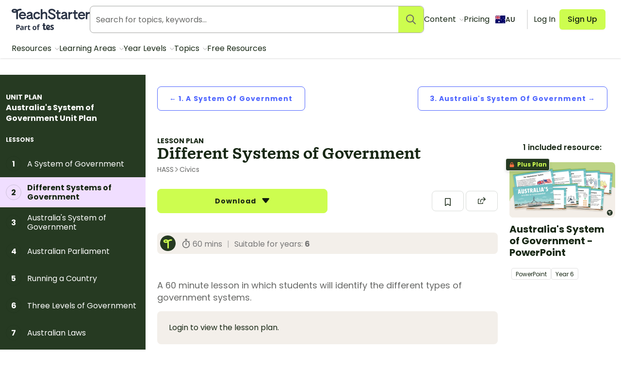

--- FILE ---
content_type: application/javascript; charset=UTF-8
request_url: https://www.teachstarter.com/_nuxt/14e7997.js
body_size: 7054
content:
/*! For license information please see LICENSES */
(window.webpackJsonp=window.webpackJsonp||[]).push([[64],{1190:function(e,t,r){"use strict";r(973)},1191:function(e,t,r){var n=r(48)((function(i){return i[1]}));n.push([e.i,'h1[data-v-3d792de2],h2[data-v-3d792de2]{margin:0}h1[data-v-3d792de2]{font-size:1.875rem}h2[data-v-3d792de2]{font-size:1rem;margin-bottom:.375rem}[data-v-3d792de2] .section{margin:0;padding:1.5rem 0}.section-author .flex[data-v-3d792de2]{align-items:center;padding:.75rem 0}.section-author .flex img[data-v-3d792de2]{margin-right:.75rem}.section-publisher[data-v-3d792de2]{border-bottom:1px solid #eee;border-top:1px solid #eee}.section-publisher .flex[data-v-3d792de2]{margin-top:0}.section-publisher .flex div[data-v-3d792de2]{margin-left:.75rem}.section-player iframe[data-v-3d792de2]{background-color:#f7f7f7}.section-prev-and-next .button[data-v-3d792de2]{max-width:45%}.description[data-v-3d792de2] ul{margin-bottom:.75rem;margin-top:.75rem}.section-comments[data-v-3d792de2]{margin:0 auto;max-width:90rem}.type-podcast header[data-v-3d792de2],.type-video header[data-v-3d792de2]{margin-top:2.25rem}.type-podcast aside figure[data-v-3d792de2],.type-video aside figure[data-v-3d792de2]{margin-top:.75rem}.type-podcast aside figure img[data-v-3d792de2],.type-video aside figure img[data-v-3d792de2]{border-radius:.25rem}aside[data-v-3d792de2] .line-clamp{height:auto}aside h3[data-v-3d792de2]{margin-top:0}.type-video .section-actions[data-v-3d792de2]{padding-bottom:0}.type-podcast .section-actions[data-v-3d792de2]{line-height:1.2;padding-top:.75rem}@media screen and (min-width:40.063em){header[data-v-3d792de2]{margin-top:2.25rem}aside>div[data-v-3d792de2]{padding:1.5rem 0}.section-resource-banner[data-v-3d792de2]{margin-bottom:0}}@media screen and (min-width:64.063em){aside>div[data-v-3d792de2]{position:sticky;top:82px}}@media screen and (min-width:32.063em)and (max-width:48em){.section-actions .pull-right[data-v-3d792de2]{margin-left:0;margin-top:.75rem}}.sidebar-heading[data-v-3d792de2],.sidebar-subheading[data-v-3d792de2]{color:#fff;font-weight:700}.sidebar-subheading[data-v-3d792de2]{font-size:.875rem;text-transform:uppercase}.sidebar-heading[data-v-3d792de2]{font-size:1rem}.sidebar-lessons[data-v-3d792de2]{background-color:#263a22;color:#fff;display:none;height:inherit;margin-bottom:.75rem;overflow:hidden;padding:0}.sidebar-lessons header[data-v-3d792de2]{margin:0;padding:.75rem}.sidebar-lessons header a[data-v-3d792de2]:focus,.sidebar-lessons header a[data-v-3d792de2]:hover{-webkit-text-decoration:none;text-decoration:none}.sidebar-lessons header a:focus>.sidebar-heading[data-v-3d792de2],.sidebar-lessons header a:focus>.sidebar-subheading[data-v-3d792de2],.sidebar-lessons header a:hover>.sidebar-heading[data-v-3d792de2],.sidebar-lessons header a:hover>.sidebar-subheading[data-v-3d792de2]{color:#f0deff}.sidebar-lessons header a:focus>.sidebar-heading[data-v-3d792de2],.sidebar-lessons header a:hover>.sidebar-heading[data-v-3d792de2]{-webkit-text-decoration:underline;text-decoration:underline}.sidebar-lessons h3[data-v-3d792de2],.sidebar-lessons h4[data-v-3d792de2],.sidebar-lessons h5[data-v-3d792de2]{margin:0}.sidebar-lessons h5[data-v-3d792de2]{font-family:"poppins",sans-serif;font-size:.75rem;padding:.75rem}@media screen and (min-width:40.063em){.sidebar-lessons[data-v-3d792de2]{display:block;float:left;height:100vh;margin-bottom:-6rem;margin-right:.75rem;position:sticky;top:61px;width:200px}.sidebar-lessons>div[data-v-3d792de2]{height:calc(100% - 61px);overflow-y:auto;position:static}}@media screen and (min-width:64.063em){.sidebar-lessons[data-v-3d792de2]{width:18.75rem}}.prev-next-nav[data-v-3d792de2]{margin-top:1.5rem}',""]),n.locals={},e.exports=n},1381:function(e,t,r){"use strict";r.r(t);r(34),r(38),r(58),r(18),r(5),r(12),r(3),r(15),r(8),r(9),r(11),r(10),r(16),r(7),r(19),r(22),r(23),r(17),r(98),r(83),r(84),r(85),r(72),r(93),r(28);var n=r(46),o=r(804),c=r(781),l=r(810),d=r(773),h=r(795),v=r(813),f=r(1015),m=r(806),_=r(846),y=r(780),w=r(53);function x(e){return x="function"==typeof Symbol&&"symbol"==typeof Symbol.iterator?function(e){return typeof e}:function(e){return e&&"function"==typeof Symbol&&e.constructor===Symbol&&e!==Symbol.prototype?"symbol":typeof e},x(e)}function k(e,t){var r=Object.keys(e);if(Object.getOwnPropertySymbols){var n=Object.getOwnPropertySymbols(e);t&&(n=n.filter((function(t){return Object.getOwnPropertyDescriptor(e,t).enumerable}))),r.push.apply(r,n)}return r}function L(e){for(var t=1;t<arguments.length;t++){var r=null!=arguments[t]?arguments[t]:{};t%2?k(Object(r),!0).forEach((function(t){C(e,t,r[t])})):Object.getOwnPropertyDescriptors?Object.defineProperties(e,Object.getOwnPropertyDescriptors(r)):k(Object(r)).forEach((function(t){Object.defineProperty(e,t,Object.getOwnPropertyDescriptor(r,t))}))}return e}function C(e,t,r){var i;return i=function(e,t){if("object"!=x(e)||!e)return e;var r=e[Symbol.toPrimitive];if(void 0!==r){var i=r.call(e,t||"default");if("object"!=x(i))return i;throw new TypeError("@@toPrimitive must return a primitive value.")}return("string"===t?String:Number)(e)}(t,"string"),(t="symbol"==x(i)?i:String(i))in e?Object.defineProperty(e,t,{value:r,enumerable:!0,configurable:!0,writable:!0}):e[t]=r,e}function P(){P=function(){return t};var e,t={},r=Object.prototype,n=r.hasOwnProperty,o=Object.defineProperty||function(e,t,r){e[t]=r.value},i="function"==typeof Symbol?Symbol:{},a=i.iterator||"@@iterator",c=i.asyncIterator||"@@asyncIterator",u=i.toStringTag||"@@toStringTag";function l(e,t,r){return Object.defineProperty(e,t,{value:r,enumerable:!0,configurable:!0,writable:!0}),e[t]}try{l({},"")}catch(e){l=function(e,t,r){return e[t]=r}}function d(e,t,r,n){var i=t&&t.prototype instanceof y?t:y,a=Object.create(i.prototype),c=new I(n||[]);return o(a,"_invoke",{value:E(e,r,c)}),a}function h(e,t,r){try{return{type:"normal",arg:e.call(t,r)}}catch(e){return{type:"throw",arg:e}}}t.wrap=d;var v="suspendedStart",f="suspendedYield",m="executing",s="completed",_={};function y(){}function w(){}function k(){}var p={};l(p,a,(function(){return this}));var L=Object.getPrototypeOf,C=L&&L(L(G([])));C&&C!==r&&n.call(C,a)&&(p=C);var g=k.prototype=y.prototype=Object.create(p);function O(e){["next","throw","return"].forEach((function(t){l(e,t,(function(e){return this._invoke(t,e)}))}))}function j(e,t){function r(o,c,i,a){var l=h(e[o],e,c);if("throw"!==l.type){var u=l.arg,d=u.value;return d&&"object"==x(d)&&n.call(d,"__await")?t.resolve(d.__await).then((function(e){r("next",e,i,a)}),(function(e){r("throw",e,i,a)})):t.resolve(d).then((function(e){u.value=e,i(u)}),(function(e){return r("throw",e,i,a)}))}a(l.arg)}var c;o(this,"_invoke",{value:function(e,n){function o(){return new t((function(t,o){r(e,n,t,o)}))}return c=c?c.then(o,o):o()}})}function E(t,r,n){var o=v;return function(i,a){if(o===m)throw new Error("Generator is already running");if(o===s){if("throw"===i)throw a;return{value:e,done:!0}}for(n.method=i,n.arg=a;;){var c=n.delegate;if(c){var u=S(c,n);if(u){if(u===_)continue;return u}}if("next"===n.method)n.sent=n._sent=n.arg;else if("throw"===n.method){if(o===v)throw o=s,n.arg;n.dispatchException(n.arg)}else"return"===n.method&&n.abrupt("return",n.arg);o=m;var p=h(t,r,n);if("normal"===p.type){if(o=n.done?s:f,p.arg===_)continue;return{value:p.arg,done:n.done}}"throw"===p.type&&(o=s,n.method="throw",n.arg=p.arg)}}}function S(t,r){var n=r.method,o=t.iterator[n];if(o===e)return r.delegate=null,"throw"===n&&t.iterator.return&&(r.method="return",r.arg=e,S(t,r),"throw"===r.method)||"return"!==n&&(r.method="throw",r.arg=new TypeError("The iterator does not provide a '"+n+"' method")),_;var i=h(o,t.iterator,r.arg);if("throw"===i.type)return r.method="throw",r.arg=i.arg,r.delegate=null,_;var a=i.arg;return a?a.done?(r[t.resultName]=a.value,r.next=t.nextLoc,"return"!==r.method&&(r.method="next",r.arg=e),r.delegate=null,_):a:(r.method="throw",r.arg=new TypeError("iterator result is not an object"),r.delegate=null,_)}function T(e){var t={tryLoc:e[0]};1 in e&&(t.catchLoc=e[1]),2 in e&&(t.finallyLoc=e[2],t.afterLoc=e[3]),this.tryEntries.push(t)}function A(e){var t=e.completion||{};t.type="normal",delete t.arg,e.completion=t}function I(e){this.tryEntries=[{tryLoc:"root"}],e.forEach(T,this),this.reset(!0)}function G(t){if(t||""===t){var r=t[a];if(r)return r.call(t);if("function"==typeof t.next)return t;if(!isNaN(t.length)){var o=-1,i=function r(){for(;++o<t.length;)if(n.call(t,o))return r.value=t[o],r.done=!1,r;return r.value=e,r.done=!0,r};return i.next=i}}throw new TypeError(x(t)+" is not iterable")}return w.prototype=k,o(g,"constructor",{value:k,configurable:!0}),o(k,"constructor",{value:w,configurable:!0}),w.displayName=l(k,u,"GeneratorFunction"),t.isGeneratorFunction=function(e){var t="function"==typeof e&&e.constructor;return!!t&&(t===w||"GeneratorFunction"===(t.displayName||t.name))},t.mark=function(e){return Object.setPrototypeOf?Object.setPrototypeOf(e,k):(e.__proto__=k,l(e,u,"GeneratorFunction")),e.prototype=Object.create(g),e},t.awrap=function(e){return{__await:e}},O(j.prototype),l(j.prototype,c,(function(){return this})),t.AsyncIterator=j,t.async=function(e,r,n,o,i){void 0===i&&(i=Promise);var a=new j(d(e,r,n,o),i);return t.isGeneratorFunction(r)?a:a.next().then((function(e){return e.done?e.value:a.next()}))},O(g),l(g,u,"Generator"),l(g,a,(function(){return this})),l(g,"toString",(function(){return"[object Generator]"})),t.keys=function(e){var t=Object(e),r=[];for(var n in t)r.push(n);return r.reverse(),function e(){for(;r.length;){var n=r.pop();if(n in t)return e.value=n,e.done=!1,e}return e.done=!0,e}},t.values=G,I.prototype={constructor:I,reset:function(t){if(this.prev=0,this.next=0,this.sent=this._sent=e,this.done=!1,this.delegate=null,this.method="next",this.arg=e,this.tryEntries.forEach(A),!t)for(var r in this)"t"===r.charAt(0)&&n.call(this,r)&&!isNaN(+r.slice(1))&&(this[r]=e)},stop:function(){this.done=!0;var e=this.tryEntries[0].completion;if("throw"===e.type)throw e.arg;return this.rval},dispatchException:function(t){if(this.done)throw t;var r=this;function o(n,o){return a.type="throw",a.arg=t,r.next=n,o&&(r.method="next",r.arg=e),!!o}for(var c=this.tryEntries.length-1;c>=0;--c){var i=this.tryEntries[c],a=i.completion;if("root"===i.tryLoc)return o("end");if(i.tryLoc<=this.prev){var l=n.call(i,"catchLoc"),u=n.call(i,"finallyLoc");if(l&&u){if(this.prev<i.catchLoc)return o(i.catchLoc,!0);if(this.prev<i.finallyLoc)return o(i.finallyLoc)}else if(l){if(this.prev<i.catchLoc)return o(i.catchLoc,!0)}else{if(!u)throw new Error("try statement without catch or finally");if(this.prev<i.finallyLoc)return o(i.finallyLoc)}}}},abrupt:function(e,t){for(var r=this.tryEntries.length-1;r>=0;--r){var o=this.tryEntries[r];if(o.tryLoc<=this.prev&&n.call(o,"finallyLoc")&&this.prev<o.finallyLoc){var i=o;break}}i&&("break"===e||"continue"===e)&&i.tryLoc<=t&&t<=i.finallyLoc&&(i=null);var a=i?i.completion:{};return a.type=e,a.arg=t,i?(this.method="next",this.next=i.finallyLoc,_):this.complete(a)},complete:function(e,t){if("throw"===e.type)throw e.arg;return"break"===e.type||"continue"===e.type?this.next=e.arg:"return"===e.type?(this.rval=this.arg=e.arg,this.method="return",this.next="end"):"normal"===e.type&&t&&(this.next=t),_},finish:function(e){for(var t=this.tryEntries.length-1;t>=0;--t){var r=this.tryEntries[t];if(r.finallyLoc===e)return this.complete(r.completion,r.afterLoc),A(r),_}},catch:function(e){for(var t=this.tryEntries.length-1;t>=0;--t){var r=this.tryEntries[t];if(r.tryLoc===e){var n=r.completion;if("throw"===n.type){var o=n.arg;A(r)}return o}}throw new Error("illegal catch attempt")},delegateYield:function(t,r,n){return this.delegate={iterator:G(t),resultName:r,nextLoc:n},"next"===this.method&&(this.arg=e),_}},t}function O(e,t,r,n,o,c,l){try{var d=e[c](l),h=d.value}catch(e){return void r(e)}d.done?t(h):Promise.resolve(h).then(n,o)}var j={name:"LessonPlan",components:{ActionButtons:o.a,AuthorToolbar:function(){return r.e(6).then(r.bind(null,850))},TBreadcrumbs:c.a,TagList:l.a,Card:d.a,DownloadLink:h.a,DownloadButton:v.a,LessonsList:f.a,LocalVersionBanner:function(){return r.e(8).then(r.bind(null,851))},CurriculumList:m.a,PublisherLink:_.a,CountrySwitcher:y.a},asyncData:function(e){return(t=P().mark((function t(){var r,n,o,c,l,data,d;return P().wrap((function(t){for(;;)switch(t.prev=t.next){case 0:return r=e.app,n=e.store,o=e.route,c=e.params,l=e.error,data={types:["lesson-plan"]},t.prev=2,t.next=5,n.dispatch("loadResource",{id:c.slug,types:data.types,link:o.path,country:r.i18n.locale});case 5:d=t.sent,data.title=d.name||d.meta_title,t.next=12;break;case 9:t.prev=9,t.t0=t.catch(2),l({statusCode:404,message:t.t0.message,path:o.path});case 12:return t.abrupt("return",data);case 13:case"end":return t.stop()}}),t,null,[[2,9]])})),function(){var e=this,r=arguments;return new Promise((function(n,o){var c=t.apply(e,r);function l(e){O(c,n,o,l,d,"next",e)}function d(e){O(c,n,o,l,d,"throw",e)}l(void 0)}))})();var t},data:function(){return{title:"Lesson plan",description:"A lesson plan from Teach Starter"}},jsonld:function(){return this.$jsonSchemaResource(this.resource)},head:function(){return{title:this.title,meta:this.$metaPropertiesResource(this.resource),link:this.$hrefLangsResource(this.resource.linked,this.resource.link,this.resource.country)}},computed:L(L({},Object(n.mapGetters)(["loggedInUser","resource"])),{},{canAccess:function(){return!!this.loggedInUser&&(this.resource.is_free||this.loggedInUser.capabilities.includes("access_product_units_lessons"))}}),mounted:function(){this.resource.event_params&&this.$mzAnalyticsApi({event:"pageView",name:"lesson_plan",productArea:"lesson_plan",entityType:"lesson_plan",entityId:this.resource.id})},methods:{pluralise:w.e}},E=j,S=(r(1190),r(6)),component=Object(S.a)(E,(function(){var e=this,t=e._self._c;return t("div",{staticClass:"type-lesson-plan"},[e.loggedInUser&&e.loggedInUser.capabilities.includes("publish_posts")?t("author-toolbar",{attrs:{post:e.resource}}):e._e(),e._v(" "),e.resource.local_version?t("local-version-banner",{attrs:{content:e.resource.local_version}}):e._e(),e._v(" "),e.resource.parent&&e.resource.parent.lessons?t("aside",{staticClass:"sidebar-lessons",attrs:{"aria-label":"List of lessons"}},[t("div",[t("header",[t("nuxt-link",{attrs:{to:e.localePath(e.resource.parent.link),title:"Back to Unit Plan"}},[t("h4",{staticClass:"sidebar-subheading"},[e._v("Unit Plan")]),e._v(" "),t("h3",{staticClass:"sidebar-heading"},[e._v("\n            "+e._s(e.resource.parent.name)+"\n          ")])])],1),e._v(" "),e.resource.parent.lessons?[t("h5",{staticClass:"sidebar-subheading"},[e._v("Lessons")]),e._v(" "),t("lessons-list",{attrs:{lessons:e.resource.parent.lessons,"active-lesson":e.resource.id}})]:e._e()],2)]):e._e(),e._v(" "),t("div",{staticClass:"row"},[t("nav",{staticClass:"columns small-12 prev-next-nav flex flex-wrap"},[e.resource.previous?t("nuxt-link",{staticClass:"button button-outlined",attrs:{to:e.localePath(e.resource.previous.link),title:"View previous lesson"}},[e._v("\n        ← "+e._s(e.resource.lesson_number-1)+". "+e._s(e.resource.previous.name)+"\n      ")]):e._e(),e._v(" "),e.resource.next?t("nuxt-link",{staticClass:"button button-outlined pull-right",attrs:{to:e.localePath(e.resource.next.link),title:"View next lesson"}},[e._v("\n        "+e._s(e.resource.lesson_number+1)+". "+e._s(e.resource.next.name)+" →\n      ")]):e._e()],1),e._v(" "),t("div",{staticClass:"columns small-12 medium-12 large-9"},[t("header",[t("div",{staticClass:"text-lesson-plan sidebar-subheading"},[e._v("Lesson Plan")]),e._v(" "),t("h1",[e._v(e._s(e.resource.name))])]),e._v(" "),e.resource.breadcrumbs?[t("t-breadcrumbs",{staticClass:"tw-mt-1",attrs:{items:e.resource.breadcrumbs}})]:e._e(),e._v(" "),t("div",{staticClass:"section section-actions flex flex-wrap align-middle"},[t("download-button",{attrs:{files:e.resource.files,"resource-type":e.resource.type,"is-free":e.resource.is_free}}),e._v(" "),t("action-buttons",{staticClass:"pull-right",attrs:{"resource-id":e.resource.id}})],1),e._v(" "),t("div",{staticClass:"callout callout-details"},[e.resource.publisher?t("publisher-link",{attrs:{publisher:e.resource.publisher}}):e._e(),e._v(" "),t("div",[e.resource.duration?[t("svg",{staticClass:"icon icon-small tw-inline-block",attrs:{role:"img","aria-hidden":"true"}},[t("use",{attrs:{"xlink:href":"/images/fa-icons.svg#timer"}})]),e._v("\n            "+e._s(e.resource.duration)+" mins\n          ")]:e._e(),e._v(" "),e.resource.year_levels_range?[t("span",[e._v("|")]),e._v("\n            Suitable for "+e._s(e.$t("grade"))+"s:\n            "),t("strong",[e._v(e._s(e.resource.year_levels_range))])]:e._e()],2)],1),e._v(" "),t("section",{staticClass:"section section-content tw-prose tw-max-w-none"},[t("p",{staticClass:"text-big"},[e._v("\n          "+e._s(e.resource.excerpt)+"\n        ")]),e._v(" "),e.resource.content?t("div",{staticClass:"description",domProps:{innerHTML:e._s(e.resource.content)}}):e._e(),e._v(" "),e.loggedInUser?[e.canAccess?e._e():t("p",{staticClass:"callout"},[e._v("Upgrade to view the lesson plan.")])]:e.resource.is_free?e._e():[t("p",{staticClass:"callout"},[e._v("Login to view the lesson plan.")])]],2),e._v(" "),e.canAccess||e.resource.is_free?[e.resource.video_url?t("div",{staticClass:"flex-video"},[t("iframe",{attrs:{width:"560",height:"315",src:"https://www.youtube.com/embed/"+e.resource.video_url.split("?v=")[1],title:"Lesson overview",allow:"autoplay; encrypted-media",allowfullscreen:"",webkitallowfullscreen:"",msallowfullscreen:""}})]):e._e(),e._v(" "),e.resource.lesson_content_content_description?t("section",{staticClass:"section section-content"},[t("div",{staticClass:"description",domProps:{innerHTML:e._s(e.resource.lesson_content_content_description)}})]):e._e(),e._v(" "),e.resource.lesson_plan?t("section",{staticClass:"section section-content"},[t("div",{staticClass:"description",domProps:{innerHTML:e._s(e.resource.lesson_plan)}})]):e._e(),e._v(" "),e.resource.extending_students||e.resource.supporting_students?t("section",{staticClass:"section section-content"},[t("h3",[e._v("Differentiation")]),e._v(" "),e.resource.extending_students?[t("h4",[e._v("Extending Students")]),e._v(" "),t("div",{domProps:{innerHTML:e._s(e.resource.extending_students)}})]:e._e(),e._v(" "),e.resource.supporting_students?[t("h4",[e._v("Supporting Students")]),e._v(" "),t("div",{domProps:{innerHTML:e._s(e.resource.supporting_students)}})]:e._e()],2):e._e(),e._v(" "),e._m(0),e._v(" "),e.resource.files?t("section",{staticClass:"section section-download"},[t("h3",[e._v("Select a download")]),e._v(" "),t("div",{staticClass:"box no-padding"},[t("download-link",{attrs:{files:e.resource.files,"resource-type":e.resource.type,"is-free":e.resource.is_free,"event-params":e.resource.event_params,position:"Content | Select a download","click-type":"Text Link","click-text":""}})],1)]):e._e()]:e._e(),e._v(" "),e.resource.curriculums&&e.resource.curriculums.length>0?t("section",{staticClass:"section section-curriculum"},[t("h3",[e._v("Curriculum")]),e._v(" "),t("curriculum-list",{attrs:{curriculums:e.resource.curriculums}})],1):e._e(),e._v(" "),e.resource.author?t("section",{staticClass:"section section-author"},[t("h3",[e._v("Author")]),e._v(" "),t("div",{staticClass:"flex"},[e.resource.author&&e.resource.author.photo?t("figure",[t("img",{staticClass:"circle",attrs:{src:e.resource.author.photo,alt:"Photo of "+e.resource.author.display_name,height:"42",width:"42"}})]):e._e(),e._v(" "),t("span",[e._v(e._s(e.resource.author.display_name))])])]):e._e(),e._v(" "),e.resource.publisher?t("section",{staticClass:"section section-publisher"},[t("div",{staticClass:"flex"},[e.resource.publisher&&e.resource.publisher.logo?t("figure",[t("img",{staticClass:"circle",attrs:{src:e.resource.publisher.logo_square,height:"42",width:"42",alt:e.resource.publisher.name}})]):e._e(),e._v(" "),t("div",[t("h3",[e._v(e._s(e.resource.publisher.name))]),e._v(" "),t("p",[e._v(e._s(e.resource.publisher.excerpt))])])])]):e._e(),e._v(" "),t("tag-list",{attrs:{"file-formats":e.resource.file_formats,tags:e.resource.tags,"year-levels":e.resource.year_levels,country:e.resource.country}})],2),e._v(" "),t("aside",{staticClass:"columns small-12 medium-12 large-3",attrs:{"aria-label":"Related resources"}},[t("div",[e.resource.resources&&e.resource.resources.length>0?[t("h4",{staticClass:"text-center"},[e._v("\n            "+e._s(e.resource.resources.length)+" included\n            "+e._s(e.pluralise("resource",e.resource.resources.length))+":\n          ")]),e._v(" "),t("ul",{staticClass:"row block-grid block-grid-cards small-up-2 medium-up-2 large-up-1"},e._l(e.resource.resources,(function(r){return t("li",{key:r.id},[r&&r.link?t("card",{attrs:{type:"browse",item:r,url:r.link}}):e._e()],1)})),0)]:e._e()],2)]),e._v(" "),t("country-switcher",{attrs:{link:e.resource.link,linked:e.resource.linked,country:e.resource.country}})],1)],1)}),[function(){var e=this,t=e._self._c;return t("section",{staticClass:"section tw-prose"},[t("h3",[e._v("Suggested Assessment Strategies")]),e._v(" "),t("ul",[t("li",[e._v("used strategic whole class or individual questioning")]),e._v(" "),t("li",[e._v("observed student participation during learning activities")]),e._v(" "),t("li",[e._v("recorded student progress on a checklist")]),e._v(" "),t("li",[e._v("annotated student work samples")]),e._v(" "),t("li",[e._v("collected and reviewed student work samples")]),e._v(" "),t("li",[e._v("facilitated whole class or peer feedback sessions")]),e._v(" "),t("li",[e._v("encouraged student self-reflection")]),e._v(" "),t("li",[e._v("administered formal assessment tasks.")])])])}],!1,null,"3d792de2",null);t.default=component.exports},973:function(e,t,r){var content=r(1191);content.__esModule&&(content=content.default),"string"==typeof content&&(content=[[e.i,content,""]]),content.locals&&(e.exports=content.locals);(0,r(49).default)("4d778e48",content,!0,{sourceMap:!1})}}]);
//# sourceMappingURL=14e7997.js.map

--- FILE ---
content_type: application/javascript; charset=UTF-8
request_url: https://www.teachstarter.com/_nuxt/46c2840.js
body_size: 4300
content:
(window.webpackJsonp=window.webpackJsonp||[]).push([[5],{1176:function(e,t,r){"use strict";r(967)},1177:function(e,t,r){var n=r(48)((function(i){return i[1]}));n.push([e.i,"[data-v-a3e00c4a] .button{align-items:center;display:flex;font-size:.875rem;margin:0}[data-v-a3e00c4a] .button .icon{bottom:1px;flex:0 0 auto}[data-v-a3e00c4a] .icon-facebook{color:#3b5998}[data-v-a3e00c4a] .icon-twitter{color:#55acee}[data-v-a3e00c4a] .icon-pinterest{color:#c8232c}",""]),n.locals={},e.exports=n},1178:function(e,t,r){"use strict";r(968)},1179:function(e,t,r){var n=r(48)((function(i){return i[1]}));n.push([e.i,'.flex[data-v-6caa406c]{margin-bottom:1rem;margin-top:0}[data-v-6caa406c] .button-basic{align-items:center;border:1px solid rgba(23,39,20,.16);display:flex;font-feature-settings:"tnum";font-variant-numeric:tabular-nums;margin:0 .25rem;-webkit-text-decoration:none;text-decoration:none}[data-v-6caa406c] .button-basic span{margin-left:.25rem}[data-v-6caa406c] .button-basic.active.button-like{color:#ef3e4c}[data-v-6caa406c] .button-basic.active.button-bookmark{color:#efac1f}[data-v-6caa406c] .button-basic.active.button-folder{color:#4876bb}',""]),n.locals={},e.exports=n},780:function(e,t,r){"use strict";r(58),r(18),r(21),r(68),r(3);var n={name:"CountryLink",props:{link:{type:String,required:!0},country:{type:String,default:void 0},countryName:{type:String,default:void 0},name:{type:String,default:void 0},title:{type:String,default:void 0}}},o=(r(857),r(6)),c=Object(o.a)(n,(function(){var e=this,t=e._self._c;return t("a",{attrs:{href:e.link,title:e.title}},[t("nuxt-img",{attrs:{width:"40",src:"/images/flags/".concat(e.country,".svg")}}),e._v(" "),t("div",[t("span",[e._v(e._s(e.name))]),e._v(" "),t("span",[e._v("in "+e._s(e.countryName))])])],1)}),[],!1,null,"3869838d",null).exports,l=r(53),d={name:"CountrySwitcher",components:{CountryLink:c},props:{linked:{type:Array,default:function(){return[]}},link:{type:String,required:!0},country:{type:String,default:void 0},additionalPath:{type:String,default:""}},methods:{removeLocale:function(s){return Object(l.f)(s)},countryName:function(e){var t,r;return null!==(t=null===(r=this.$i18n.locales.find((function(t){return t.code===e})))||void 0===r?void 0:r.name)&&void 0!==t?t:e}}},f=(r(859),Object(o.a)(d,(function(){var e=this,t=e._self._c;return e.linked&&e.linked.length>0?t("nav",[t("country-link",{attrs:{link:e.link+e.removeLocale(e.additionalPath),country:e.country,name:"Your current page is","country-name":e.countryName(e.country),title:"Current page in ".concat(e.countryName(e.country))}}),e._v(" "),e._l(e.linked,(function(r){return t("country-link",{key:r.id,attrs:{link:r.link+e.removeLocale(e.additionalPath),country:r.country,"country-name":e.countryName(r.country),name:r.name,title:"Go to ".concat(e.countryName(r.country)," version of ").concat(r.name)}})}))],2):e._e()}),[],!1,null,"82ce383e",null));t.a=f.exports},804:function(e,t,r){"use strict";r(11),r(5),r(16),r(7),r(19);var n=r(4),o=r(20),c=(r(52),r(13),r(30),r(206),r(10),r(3),r(68),r(0)),l=r(1),d=(r(58),r(18),{name:"ShareLinks",components:{DropdownMenu:r(157).a},props:{resource:{type:Object,default:function(){return{}}},eventParams:{type:Object,default:function(){return{}}}},data:function(){return{resourceUrl:this.$config.baseURL+this.resource.link,resourceType:this.resource.type.replace("-"," "),webShareApiSupported:!1}},computed:{constructFacebookUrl:function(){return"https://www.facebook.com/sharer/sharer.php?u="+encodeURI(this.resourceUrl)},constructTwitterUrl:function(){return"https://twitter.com/intent/tweet?url="+encodeURI(this.resourceUrl+"&text=Here is a cool "+this.resourceType+" I found: "+this.resource.name)},constructPinterestUrl:function(){return"https://pinterest.com/pin/create/button/?url="+encodeURI(this.resourceUrl+"description="+this.resource.name)},constructEmailUrl:function(){return encodeURI("mailto:?subject=Teach Starter resource: "+this.resource.name+"&body=Here's a resource you might like: \n\n"+this.resource.name+"\n"+this.resource.excerpt+" \n\nView and download: "+this.resourceUrl+"\n\n- Teach Starter")}},mounted:function(){this.webShareApiSupported=navigator.share},methods:{openSharePanel:function(){navigator.share({title:this.resource.name,text:"Teach Starter "+this.resourceType,url:this.resourceUrl});var e=this.resource.type.trim().replace(/[\s-]+/g,"_").toLowerCase(),t="";"teaching_resource"===e?(e="resource",t="resources"):"unit_plan"===e?t="unit_plan":"blog"===e||"podcast"===e?t="content":"resource_pack"===e?(e="pack",t="pack"):"widget"===e?t="widget":"lesson_plan"===e&&(t="lesson_plan");var r="".concat(e,".share");this.$mzAnalyticsApi({event:"click",name:r,productArea:t,entityType:e,entityId:this.resource.id})},eventResourceShared:function(e){if(!this.eventParams)return{}}}}),f=(r(1176),r(6)),v=Object(f.a)(d,(function(){var e=this,t=e._self._c;return e.webShareApiSupported?t("button",{staticClass:"button button-basic",on:{click:e.openSharePanel}},[t("svg",{staticClass:"icon icon-small",attrs:{role:"img","aria-label":"Share resource"}},[t("title",[e._v("Share resource")]),e._v(" "),t("use",{attrs:{"xlink:href":"/images/fa-icons.svg#share"}})])]):t("dropdown-menu",{attrs:{type:"button button-basic",position:"left"},scopedSlots:e._u([{key:"label",fn:function(){return[t("svg",{staticClass:"icon icon-small",attrs:{role:"img","aria-label":"Share resource"}},[t("title",[e._v("Share resource")]),e._v(" "),t("use",{attrs:{"xlink:href":"/images/fa-icons.svg#share"}})])]},proxy:!0}])},[e._v(" "),t("ul",{staticClass:"no-list"},[t("li",[t("a",{staticClass:"button button-outlined",attrs:{href:e.constructFacebookUrl,title:"Share on Facebook",target:"_blank",rel:"noopener"},on:{click:function(t){return e.eventResourceShared("Facebook")}}},[t("svg",{staticClass:"icon icon-small icon-facebook !tw-mr-2",attrs:{role:"img","aria-label":"Facebook"}},[t("use",{attrs:{"xlink:href":"/images/fa-icons.svg#facebook"}})]),e._v("\n        Facebook\n      ")])]),e._v(" "),t("li",[t("a",{staticClass:"button button-outlined",attrs:{href:e.constructTwitterUrl,title:"Share on Twitter",target:"_blank",rel:"noopener"},on:{click:function(t){return e.eventResourceShared("Twitter")}}},[t("svg",{staticClass:"icon icon-small icon-twitter !tw-mr-2",attrs:{role:"img","aria-label":"Twitter"}},[t("use",{attrs:{"xlink:href":"/images/fa-icons.svg#twitter"}})]),e._v("\n        Twitter\n      ")])]),e._v(" "),t("li",[t("a",{staticClass:"button button-outlined",attrs:{href:e.constructPinterestUrl,title:"Share on Pinterest",target:"_blank",rel:"noopener"},on:{click:function(t){return e.eventResourceShared("Pinterest")}}},[t("svg",{staticClass:"icon icon-small icon-pinterest !tw-mr-2",attrs:{role:"img","aria-label":"Pinterest"}},[t("use",{attrs:{"xlink:href":"/images/fa-icons.svg#pinterest"}})]),e._v("\n        Pinterest\n      ")])]),e._v(" "),t("li",[t("a",{staticClass:"button button-outlined",attrs:{href:e.constructEmailUrl,title:"Share on Email"},on:{click:function(t){return e.eventResourceShared("Email")}}},[t("svg",{staticClass:"icon icon-small !tw-mr-2",attrs:{role:"img","aria-label":"Email"}},[t("use",{attrs:{"xlink:href":"/images/fa-icons.svg#envelope"}})]),e._v("\n        Email\n      ")])])])])}),[],!1,null,"a3e00c4a",null).exports;function m(e,t){var r=Object.keys(e);if(Object.getOwnPropertySymbols){var n=Object.getOwnPropertySymbols(e);t&&(n=n.filter((function(t){return Object.getOwnPropertyDescriptor(e,t).enumerable}))),r.push.apply(r,n)}return r}function h(e){for(var t=1;t<arguments.length;t++){var r=null!=arguments[t]?arguments[t]:{};t%2?m(Object(r),!0).forEach((function(t){Object(o.a)(e,t,r[t])})):Object.getOwnPropertyDescriptors?Object.defineProperties(e,Object.getOwnPropertyDescriptors(r)):m(Object(r)).forEach((function(t){Object.defineProperty(e,t,Object.getOwnPropertyDescriptor(r,t))}))}return e}var k=Object(c.defineComponent)({__name:"ActionButtons",props:{resourceId:null},setup:function(e){var t=e,r=Object(l.useStore)(),o=Object(l.computed)((function(){return r.getters.isAuthenticated})),c=Object(l.computed)((function(){return r.getters.resourceStats})),d=Object(l.computed)((function(){return r.getters.userFolders})),f=Object(l.computed)((function(){return r.getters.resource})),m=Object(l.ref)(!1),k=Object(l.ref)(!1),y=Object(l.useContext)(),_=y.$intercom,w=y.$intercomIdentify,x=y.$mzAnalyticsApi,S=function(e){r.dispatch("toggleUpgradeModal",e)},O=function(e){if(f.value.event_params){f.value.event_params.Resource_Type_Name,"Saved"===e?h(h({},f.value.event_params),{},{Save_Type_Name:"Bookmark"}):f.value.event_params;var t=f.value.type.trim().replace(/[\s-]+/g,"_").toLowerCase(),r="";"teaching_resource"===t?(t="resource",r="resources"):"unit_plan"===t?r="unit_plan":"blog"===t||"podcast"===t?r="content":"resource_pack"===t?(t="pack",r="pack"):"widget"===t?r="widget":"lesson_plan"===t&&(r="lesson_plan");var n="".concat(t,".bookmark");if(x({event:"click",name:n,productArea:r,entityType:t,entityId:f.value.id}),f.value.event_params_intercom){var o=f.value.event_params_intercom;void 0!==_&&(_.trackEvent("Reaction Added",o),w())}}},j=function(){var e=Object(n.a)(regeneratorRuntime.mark((function e(n,c){var l,d;return regeneratorRuntime.wrap((function(e){for(;;)switch(e.prev=e.next){case 0:if(o.value){e.next=3;break}return S(!0),e.abrupt("return");case 3:return l={action:n,id:t.resourceId,type:f.value.type,active:c||!1},d="","bookmark"===n?(m.value=!0,d="Added to bookmarks"):(k.value=!0,d="Liked this resource"),e.prev=6,e.next=9,r.dispatch("toggleLikeBookmark",l);case 9:c||(r.dispatch("setToast",{content:d}),O("bookmark"===n?"Saved":"Liked")),e.next=15;break;case 12:e.prev=12,e.t0=e.catch(6),console.error(e.t0);case 15:return e.prev=15,m.value=!1,k.value=!1,e.finish(15);case 19:case"end":return e.stop()}}),e,null,[[6,12,15,19]])})));return function(t,r){return e.apply(this,arguments)}}(),C=Object(l.computed)((function(){return d.value.filter((function(e){return!!e.items&&e.items.find((function(e){return e.resource&&e.resource.id===f.value.id}))})).length}));return{__sfc:!0,props:t,$store:r,isAuthenticated:o,resourceStats:c,userFolders:d,resource:f,loadingBookmark:m,loadingLike:k,$intercom:_,$intercomIdentify:w,$mzAnalyticsApi:x,toggleUpgradeModal:S,toggleSelectFolderModal:function(e,t){r.dispatch("toggleSelectFolderModal",{show:e,id:t})},eventResourceAction:O,toggleLikeBookmark:j,inFolders:C,ShareLinks:v}}}),y=k,_=(r(1178),Object(f.a)(y,(function(){var e=this,t=e._self._c,r=e._self._setupProxy;return t("div",{staticClass:"flex"},[r.resourceStats.bookmarks?t("span",{attrs:{"data-tooltip":"Bookmark"}},[t("button",{class:{button:!0,"button-basic":!0,"button-bookmark":!0,active:r.resourceStats.bookmarks.active},attrs:{title:"Bookmark this resource"},on:{click:function(e){return e.preventDefault(),r.toggleLikeBookmark("bookmark",r.resourceStats.bookmarks.active)}}},[r.loadingBookmark?t("nuxt-img",{staticClass:"icon icon-with-text !tw-mr-0",attrs:{src:"/images/loading.gif",alt:"Bookmarking...",height:"32",width:"32"}}):t("svg",{staticClass:"icon icon-with-text !tw-mr-0",attrs:{role:"img"}},[t("title",[e._v("Bookmark")]),e._v(" "),r.resourceStats.bookmarks.active?t("use",{attrs:{"xlink:href":"/images/fa-icons.svg#bookmark"}}):t("use",{attrs:{"xlink:href":"/images/fa-icons.svg#bookmark-empty"}})])],1)]):e._e(),e._v(" "),r.isAuthenticated?t("span",{attrs:{"data-tooltip":"Save to folder"}},[r.inFolders>0?t("button",{staticClass:"button button-basic button-folder active",attrs:{title:"Save resource to folder"},on:{click:function(e){return e.preventDefault(),r.toggleSelectFolderModal(!0,r.resource.id)}}},[t("svg",{staticClass:"icon",attrs:{role:"img"}},[t("title",[e._v("Folder")]),e._v(" "),t("use",{attrs:{"xlink:href":"/images/fa-icons.svg#folder"}})]),e._v(" "),t("span",[e._v(e._s(r.inFolders))])]):t("button",{staticClass:"button button-basic button-folder",attrs:{title:"Save resource to folder"},on:{click:function(e){return e.preventDefault(),r.toggleSelectFolderModal(!0,r.resource.id)}}},[t("svg",{staticClass:"icon",attrs:{role:"img"}},[t("title",[e._v("Folder")]),e._v(" "),t("use",{attrs:{"xlink:href":"/images/fa-icons.svg#folder-empty"}})])])]):e._e(),e._v(" "),t("span",{attrs:{"data-tooltip":"Share"}},[t(r.ShareLinks,{attrs:{resource:r.resource,"event-params":r.resource.event_params}})],1)])}),[],!1,null,"6caa406c",null));t.a=_.exports},818:function(e,t,r){var content=r(858);content.__esModule&&(content=content.default),"string"==typeof content&&(content=[[e.i,content,""]]),content.locals&&(e.exports=content.locals);(0,r(49).default)("3a640f34",content,!0,{sourceMap:!1})},819:function(e,t,r){var content=r(860);content.__esModule&&(content=content.default),"string"==typeof content&&(content=[[e.i,content,""]]),content.locals&&(e.exports=content.locals);(0,r(49).default)("0df6f26c",content,!0,{sourceMap:!1})},857:function(e,t,r){"use strict";r(818)},858:function(e,t,r){var n=r(48)((function(i){return i[1]}));n.push([e.i,"a[data-v-3869838d]{color:#767676;display:flex;flex-direction:row;flex-shrink:0;font-size:.75rem;gap:.5rem}a[data-v-3869838d]:focus,a[data-v-3869838d]:hover{color:#4876bb}a div[data-v-3869838d]{display:flex;flex:nowrap;flex-direction:column}@media screen and (min-width:512px){a[data-v-3869838d]{gap:1rem}a div[data-v-3869838d]{width:20em}a div span[data-v-3869838d]:first-child{display:block;overflow:hidden;text-overflow:ellipsis;white-space:nowrap}}",""]),n.locals={},e.exports=n},859:function(e,t,r){"use strict";r(819)},860:function(e,t,r){var n=r(48)((function(i){return i[1]}));n.push([e.i,"nav[data-v-82ce383e]{display:flex;flex-direction:column;gap:.5rem;margin:1em;max-width:calc(100vw - 2em)}@media screen and (min-width:64.063em){nav[data-v-82ce383e]{flex-direction:row;gap:1rem;justify-content:center;margin:2em}}",""]),n.locals={},e.exports=n},967:function(e,t,r){var content=r(1177);content.__esModule&&(content=content.default),"string"==typeof content&&(content=[[e.i,content,""]]),content.locals&&(e.exports=content.locals);(0,r(49).default)("98ec0fd6",content,!0,{sourceMap:!1})},968:function(e,t,r){var content=r(1179);content.__esModule&&(content=content.default),"string"==typeof content&&(content=[[e.i,content,""]]),content.locals&&(e.exports=content.locals);(0,r(49).default)("38232e0c",content,!0,{sourceMap:!1})}}]);
//# sourceMappingURL=46c2840.js.map

--- FILE ---
content_type: image/svg+xml
request_url: https://www.teachstarter.com/images/fa-icons.svg
body_size: 35465
content:
<?xml version="1.0" encoding="UTF-8"?>
<!--
Font Awesome Free 5.8.2 by @fontawesome - https://fontawesome.com
License - https://fontawesome.com/license/free (Icons: CC BY 4.0, Fonts: SIL OFL 1.1, Code: MIT License)
-->
<svg xmlns="http://www.w3.org/2000/svg" style="display: none;">

  <!--
    All used icons
  -->
  <symbol id="add" viewBox="0 0 448 512">
    <path fill="currentColor" d="M416 208H272V64c0-17.67-14.33-32-32-32h-32c-17.67 0-32 14.33-32 32v144H32c-17.67 0-32 14.33-32 32v32c0 17.67 14.33 32 32 32h144v144c0 17.67 14.33 32 32 32h32c17.67 0 32-14.33 32-32V304h144c17.67 0 32-14.33 32-32v-32c0-17.67-14.33-32-32-32z"></path>
  </symbol>

  <symbol id="help-desk" viewBox="0 0 24 24">
    <path fill="currentColor" d="M12 2.5C17.5078 2.5 22 6.99219 22 12.5C22 18.0469 17.5078 22.5 12 22.5C6.45312 22.5 2 18.0469 2 12.5C2 6.99219 6.45312 2.5 12 2.5ZM12 18.125C12.6641 18.125 13.25 17.5781 13.25 16.875C13.25 16.1719 12.6641 15.625 12 15.625C11.2578 15.625 10.75 16.1719 10.75 16.875C10.75 17.5781 11.2969 18.125 12 18.125ZM14.6953 12.5781C15.5547 12.0703 16.0625 11.1719 16.0625 10.2344C16.0625 8.71094 14.8516 7.5 13.25 7.5H11.2578C9.77344 7.5 8.5625 8.71094 8.5625 10.2344C8.5625 10.7422 8.99219 11.1719 9.5 11.1719C10.0078 11.1719 10.4375 10.7422 10.4375 10.2344C10.4375 9.76562 10.7891 9.375 11.2969 9.375H13.2891C13.7578 9.375 14.1875 9.76562 14.1875 10.2344C14.1875 10.5469 14.0312 10.8203 13.7578 10.9766L11.5312 12.3047C11.2188 12.5 11.0625 12.8125 11.0625 13.125V13.75C11.0625 14.2578 11.4922 14.6875 12 14.6875C12.5078 14.6875 12.9375 14.2578 12.9375 13.75V13.6719L14.6953 12.5781Z"></path>
  </symbol>


  <symbol id="feedback" viewBox="0 0 24 24">
    <path fill="currentColor" d="M19.4609 2.5C20.8672 2.5 21.9609 3.63281 21.9609 5V16.1719C21.9609 17.5 20.8281 18.6328 19.4609 18.6328H13.8359L8.95312 22.3047C8.64062 22.5 8.21094 22.3047 8.21094 21.9141V18.6719H4.46094C3.05469 18.6719 1.96094 17.5781 1.96094 16.2109V5C1.96094 3.63281 3.05469 2.5 4.46094 2.5H19.4609ZM11.0625 6.5625V10.9375C11.0625 11.4844 11.4531 11.875 12 11.875C12.5078 11.875 12.9375 11.4844 12.9375 10.9375V6.5625C12.9375 6.05469 12.5078 5.625 12 5.625C11.4531 5.625 11.0625 6.05469 11.0625 6.5625ZM12 15.625C12.6641 15.625 13.25 15.0781 13.25 14.375C13.25 13.7109 12.6641 13.125 12 13.125C11.2969 13.125 10.75 13.7109 10.75 14.375C10.75 15.0781 11.2969 15.625 12 15.625Z"></path>
  </symbol>

  <symbol id="arrow-right" viewBox="0 0 448 512">
    <path fill="currentColor"  d="M438.6 278.6l-160 160C272.4 444.9 264.2 448 256 448s-16.38-3.125-22.62-9.375c-12.5-12.5-12.5-32.75 0-45.25L338.8 288H32C14.33 288 .0016 273.7 .0016 256S14.33 224 32 224h306.8l-105.4-105.4c-12.5-12.5-12.5-32.75 0-45.25s32.75-12.5 45.25 0l160 160C451.1 245.9 451.1 266.1 438.6 278.6z"/>
  </symbol>

  <symbol id="arrow-right-2" width="17" height="16" viewBox="0 0 17 16">
    <path fill="currentColor" d="m10.4688 12.7812c-.1563-.125-.2188-.3124-.2188-.5312 0-.1875.0625-.375.2188-.5l2.9687-3h-12.6875c-.4375 0-.75-.3125-.75-.75 0-.40625.3125-.75.75-.75h12.6875l-2.9687-2.96875c-.3126-.28125-.3126-.75 0-1.03125.2812-.3125.75-.3125 1.0624 0l4.25 4.25c.2813.28125.2813.75 0 1.03125l-4.25 4.24995c-.3124.3126-.7812.3126-1.0624 0z" />
  </symbol>

  <symbol id="arrow-left" viewBox="0 0 448 512">
    <path fill="currentColor" d="M447.1 256C447.1 273.7 433.7 288 416 288H109.3l105.4 105.4c12.5 12.5 12.5 32.75 0 45.25C208.4 444.9 200.2 448 192 448s-16.38-3.125-22.62-9.375l-160-160c-12.5-12.5-12.5-32.75 0-45.25l160-160c12.5-12.5 32.75-12.5 45.25 0s12.5 32.75 0 45.25L109.3 224H416C433.7 224 447.1 238.3 447.1 256z"/>
  </symbol>

  <symbol id="arrow-clock" viewBox="0 0 24 24">
    <path fill="currentColor" d="M12 2.5C17.5078 2.5 22 6.99219 22 12.5C22 18.0469 17.5078 22.5 12 22.5C9.92969 22.5 8.05469 21.9141 6.45312 20.8594C6.02344 20.5859 5.90625 20 6.17969 19.5703C6.49219 19.1406 7.07812 19.0234 7.50781 19.2969C8.79688 20.1562 10.3203 20.625 12 20.625C16.4531 20.625 20.125 16.9922 20.125 12.5C20.125 8.04688 16.4531 4.375 12 4.375C9.10938 4.375 6.57031 5.89844 5.125 8.125H7.3125C7.82031 8.125 8.25 8.55469 8.25 9.0625C8.25 9.60938 7.82031 10 7.3125 10H2.9375C2.39062 10 2 9.60938 2 9.0625V4.6875C2 4.17969 2.39062 3.75 2.9375 3.75C3.44531 3.75 3.875 4.17969 3.875 4.6875V6.67969C5.67188 4.17969 8.64062 2.5 12 2.5ZM12 7.5C12.5078 7.5 12.9375 7.92969 12.9375 8.4375V12.1484L15.4375 14.6484C15.8281 15.0391 15.8281 15.625 15.4375 15.9766C15.0859 16.3672 14.5 16.3672 14.1484 15.9766L11.3359 13.1641C11.1406 13.0078 11.0625 12.7734 11.0625 12.5V8.4375C11.0625 7.92969 11.4531 7.5 12 7.5Z"></path>
  </symbol>

  <symbol id="bell" viewBox="0 0 448 512">
    <path fill="currentColor" d="M439.39 362.29c-19.32-20.76-55.47-51.99-55.47-154.29 0-77.7-54.48-139.9-127.94-155.16V32c0-17.67-14.32-32-31.98-32s-31.98 14.33-31.98 32v20.84C118.56 68.1 64.08 130.3 64.08 208c0 102.3-36.15 133.53-55.47 154.29-6 6.45-8.66 14.16-8.61 21.71.11 16.4 12.98 32 32.1 32h383.8c19.12 0 32-15.6 32.1-32 .05-7.55-2.61-15.27-8.61-21.71zM67.53 368c21.22-27.97 44.42-74.33 44.53-159.42 0-.2-.06-.38-.06-.58 0-61.86 50.14-112 112-112s112 50.14 112 112c0 .2-.06.38-.06.58.11 85.1 23.31 131.46 44.53 159.42H67.53zM224 512c35.32 0 63.97-28.65 63.97-64H160.03c0 35.35 28.65 64 63.97 64z"></path>
  </symbol>

  <symbol id="book" viewBox="0 0 448 512">
    <path fill="currentColor" d="M128 152v-32c0-4.4 3.6-8 8-8h208c4.4 0 8 3.6 8 8v32c0 4.4-3.6 8-8 8H136c-4.4 0-8-3.6-8-8zm8 88h208c4.4 0 8-3.6 8-8v-32c0-4.4-3.6-8-8-8H136c-4.4 0-8 3.6-8 8v32c0 4.4 3.6 8 8 8zm299.1 159.7c-4.2 13-4.2 51.6 0 64.6 7.3 1.4 12.9 7.9 12.9 15.7v16c0 8.8-7.2 16-16 16H80c-44.2 0-80-35.8-80-80V80C0 35.8 35.8 0 80 0h352c8.8 0 16 7.2 16 16v368c0 7.8-5.5 14.2-12.9 15.7zm-41.1.3H80c-17.6 0-32 14.4-32 32 0 17.7 14.3 32 32 32h314c-2.7-17.3-2.7-46.7 0-64zm6-352H80c-17.7 0-32 14.3-32 32v278.7c9.8-4.3 20.6-6.7 32-6.7h320V48z"></path>
  </symbol>

  <symbol id="bookmark-line" viewBox="0 0 24 24">
    <path fill="currentColor" d="M17.625 2.5C18.6406 2.5 19.5 3.35938 19.5 4.375V21.25C19.5 22.2266 18.4453 22.8125 17.5859 22.3438L12 19.0625L6.375 22.3438C5.51562 22.8125 4.5 22.2266 4.5 21.25V4.375C4.5 3.35938 5.32031 2.5 6.375 2.5H17.625ZM17.625 20.1562V4.60938C17.625 4.49219 17.5078 4.375 17.3516 4.375H6.57031C6.45312 4.375 6.375 4.49219 6.375 4.60938V20.1562L12 16.875L17.625 20.1562Z"></path>
  </symbol>

  <symbol id="bookmark" viewBox="0 0 384 512">
    <path fill="currentColor" d="M384 48v464L192 400 0 512V48C0 21.5 21.5 0 48 0h288c26.5 0 48 21.5 48 48z"></path>
  </symbol>

  <symbol id="bookmark-empty" viewBox="0 0 384 512">
    <path fill="currentColor" d="M336 0H48C21.49 0 0 21.49 0 48v431.9c0 24.7 26.79 40.08 48.12 27.64L192 423.6l143.9 83.93c21.3 11.57 48.1-2.93 48.1-27.63V48c0-26.51-21.5-48-48-48zm0 452-144-84-144 84V54c0-3.37 2.63-6 5.1-6h276c4.3 0 6.9 2.63 6.9 6v398z"></path>
  </symbol>

  <symbol id="calendar" viewBox="0 0 448 512">
    <path fill="currentColor" d="M148 288h-40c-6.6 0-12-5.4-12-12v-40c0-6.6 5.4-12 12-12h40c6.6 0 12 5.4 12 12v40c0 6.6-5.4 12-12 12zm108-12v-40c0-6.6-5.4-12-12-12h-40c-6.6 0-12 5.4-12 12v40c0 6.6 5.4 12 12 12h40c6.6 0 12-5.4 12-12zm96 0v-40c0-6.6-5.4-12-12-12h-40c-6.6 0-12 5.4-12 12v40c0 6.6 5.4 12 12 12h40c6.6 0 12-5.4 12-12zm-96 96v-40c0-6.6-5.4-12-12-12h-40c-6.6 0-12 5.4-12 12v40c0 6.6 5.4 12 12 12h40c6.6 0 12-5.4 12-12zm-96 0v-40c0-6.6-5.4-12-12-12h-40c-6.6 0-12 5.4-12 12v40c0 6.6 5.4 12 12 12h40c6.6 0 12-5.4 12-12zm192 0v-40c0-6.6-5.4-12-12-12h-40c-6.6 0-12 5.4-12 12v40c0 6.6 5.4 12 12 12h40c6.6 0 12-5.4 12-12zm96-260v352c0 26.5-21.5 48-48 48H48c-26.5 0-48-21.5-48-48V112c0-26.5 21.5-48 48-48h48V12c0-6.6 5.4-12 12-12h40c6.6 0 12 5.4 12 12v52h128V12c0-6.6 5.4-12 12-12h40c6.6 0 12 5.4 12 12v52h48c26.5 0 48 21.5 48 48zm-48 346V160H48v298c0 3.3 2.7 6 6 6h340c3.3 0 6-2.7 6-6z"></path>
  </symbol>

  <symbol id="calendar-add" viewBox="0 0 448 512">
    <path fill="currentColor" d="M336 292v24c0 6.6-5.4 12-12 12h-76v76c0 6.6-5.4 12-12 12h-24c-6.6 0-12-5.4-12-12v-76h-76c-6.6 0-12-5.4-12-12v-24c0-6.6 5.4-12 12-12h76v-76c0-6.6 5.4-12 12-12h24c6.6 0 12 5.4 12 12v76h76c6.6 0 12 5.4 12 12zm112-180v352c0 26.5-21.5 48-48 48H48c-26.5 0-48-21.5-48-48V112c0-26.5 21.5-48 48-48h48V12c0-6.6 5.4-12 12-12h40c6.6 0 12 5.4 12 12v52h128V12c0-6.6 5.4-12 12-12h40c6.6 0 12 5.4 12 12v52h48c26.5 0 48 21.5 48 48zm-48 346V160H48v298c0 3.3 2.7 6 6 6h340c3.3 0 6-2.7 6-6z"></path>
  </symbol>

  <symbol id="calendar-alt" viewBox="0 0 448 512">
    <path fill="currentColor" d="M148 288h-40c-6.6 0-12-5.4-12-12v-40c0-6.6 5.4-12 12-12h40c6.6 0 12 5.4 12 12v40c0 6.6-5.4 12-12 12zm108-12v-40c0-6.6-5.4-12-12-12h-40c-6.6 0-12 5.4-12 12v40c0 6.6 5.4 12 12 12h40c6.6 0 12-5.4 12-12zm96 0v-40c0-6.6-5.4-12-12-12h-40c-6.6 0-12 5.4-12 12v40c0 6.6 5.4 12 12 12h40c6.6 0 12-5.4 12-12zm-96 96v-40c0-6.6-5.4-12-12-12h-40c-6.6 0-12 5.4-12 12v40c0 6.6 5.4 12 12 12h40c6.6 0 12-5.4 12-12zm-96 0v-40c0-6.6-5.4-12-12-12h-40c-6.6 0-12 5.4-12 12v40c0 6.6 5.4 12 12 12h40c6.6 0 12-5.4 12-12zm192 0v-40c0-6.6-5.4-12-12-12h-40c-6.6 0-12 5.4-12 12v40c0 6.6 5.4 12 12 12h40c6.6 0 12-5.4 12-12zm96-260v352c0 26.5-21.5 48-48 48H48c-26.5 0-48-21.5-48-48V112c0-26.5 21.5-48 48-48h48V12c0-6.6 5.4-12 12-12h40c6.6 0 12 5.4 12 12v52h128V12c0-6.6 5.4-12 12-12h40c6.6 0 12 5.4 12 12v52h48c26.5 0 48 21.5 48 48zm-48 346V160H48v298c0 3.3 2.7 6 6 6h340c3.3 0 6-2.7 6-6z"></path>
  </symbol>

  <symbol id="camera" viewBox="0 0 512 512">
    <path fill="currentColor" d="M256 408c-66.2 0-120-53.8-120-120s53.8-120 120-120 120 53.8 120 120-53.8 120-120 120zm0-192c-39.7 0-72 32.3-72 72s32.3 72 72 72 72-32.3 72-72-32.3-72-72-72zm-24 72c0-13.2 10.8-24 24-24 8.8 0 16-7.2 16-16s-7.2-16-16-16c-30.9 0-56 25.1-56 56 0 8.8 7.2 16 16 16s16-7.2 16-16zm110.7-145H464v288H48V143h121.3l24-64h125.5l23.9 64zM324.3 31h-131c-20 0-37.9 12.4-44.9 31.1L136 95H48c-26.5 0-48 21.5-48 48v288c0 26.5 21.5 48 48 48h416c26.5 0 48-21.5 48-48V143c0-26.5-21.5-48-48-48h-88l-14.3-38c-5.8-15.7-20.7-26-37.4-26z"></path>
  </symbol>

  <symbol id="chalkboard-teacher" viewBox="0 0 640 512">
    <path fill="currentColor" d="M226.79 342.02C199 342.02 192.02 352 160 352c-31.97 0-38.95-9.98-66.79-9.98C21.12 342.02 0 403 0 434.67V472c0 22.09 17.91 40 40 40h240c22.09 0 40-17.91 40-40v-37.33c0-42.72-30.58-92.65-93.21-92.65zM272 464H48v-29.33c0-14.01 8.15-44.65 45.21-44.65 17.24 0 29.56 9.98 66.79 9.98 37.37 0 49.49-9.98 66.79-9.98 37.02 0 45.21 30.58 45.21 44.65V464zM160 320c53.02 0 96-42.98 96-96s-42.98-96-96-96-96 42.98-96 96 42.98 96 96 96zm0-144c26.47 0 48 21.53 48 48s-21.53 48-48 48-48-21.53-48-48 21.53-48 48-48zM592 0H208c-26.47 0-48 22.25-48 49.59V96c9.69 0 32.27 3.13 48 9.52V48h384v320h-48v-48c0-17.67-14.33-32-32-32H384c-17.67 0-32 14.33-32 32v96h240c26.47 0 48-22.25 48-49.59V49.59C640 22.25 618.47 0 592 0zm-96 368h-96v-32h96v32z"></path>
  </symbol>

  <symbol id="chalkboard-students" viewBox="0 0 640 512">
    <path fill="currentColor" d="M256 288c0 35.35 28.66 64 64 64 35.35 0 64-28.65 64-64s-28.65-64-64-64c-35.34 0-64 28.65-64 64zm224 0c0 35.35 28.66 64 64 64 35.35 0 64-28.65 64-64s-28.65-64-64-64c-35.34 0-64 28.65-64 64zM96 352c35.35 0 64-28.65 64-64s-28.65-64-64-64c-35.34 0-64 28.65-64 64s28.66 64 64 64zm480 32h-64c-35.34 0-64 28.65-64 64v32c0 17.67 14.33 32 32 32h128c17.67 0 32-14.33 32-32v-32c0-35.35-28.66-64-64-64zm-224 0h-64c-35.34 0-64 28.65-64 64v32c0 17.67 14.33 32 32 32h128c17.67 0 32-14.33 32-32v-32c0-35.35-28.66-64-64-64zm-224 0H64c-35.34 0-64 28.65-64 64v32c0 17.67 14.33 32 32 32h128c17.67 0 32-14.33 32-32v-32c0-35.35-28.66-64-64-64zM96 64h448v128c24.68 0 46.98 9.62 64 24.97V49.59C608 22.25 586.47 0 560 0H80C53.53 0 32 22.25 32 49.59v167.38C49.02 201.62 71.33 192 96 192V64z"></path>
  </symbol>

  <symbol id="check" viewBox="0 0 448 512">
    <path fill="currentColor" d="M438.6 105.4C451.1 117.9 451.1 138.1 438.6 150.6L182.6 406.6C170.1 419.1 149.9 419.1 137.4 406.6L9.372 278.6C-3.124 266.1-3.124 245.9 9.372 233.4C21.87 220.9 42.13 220.9 54.63 233.4L159.1 338.7L393.4 105.4C405.9 92.88 426.1 92.88 438.6 105.4H438.6z"/>
  </symbol>

  <symbol id="clock" viewBox="0 0 512 512">
    <path fill="currentColor" d="M256 8C119 8 8 119 8 256s111 248 248 248 248-111 248-248S393 8 256 8zm0 448c-110.5 0-200-89.5-200-200S145.5 56 256 56s200 89.5 200 200-89.5 200-200 200zm61.8-104.4l-84.9-61.7c-3.1-2.3-4.9-5.9-4.9-9.7V116c0-6.6 5.4-12 12-12h32c6.6 0 12 5.4 12 12v141.7l66.8 48.6c5.4 3.9 6.5 11.4 2.6 16.8L334.6 349c-3.9 5.3-11.4 6.5-16.8 2.6z"></path>
  </symbol>

  <symbol id="cross" viewBox="0 0 384 512">
    <path fill="currentColor" d="M342.6 150.6c12.5-12.5 12.5-32.8 0-45.3s-32.8-12.5-45.3 0L192 210.7 86.6 105.4c-12.5-12.5-32.8-12.5-45.3 0s-12.5 32.8 0 45.3L146.7 256 41.4 361.4c-12.5 12.5-12.5 32.8 0 45.3s32.8 12.5 45.3 0L192 301.3 297.4 406.6c12.5 12.5 32.8 12.5 45.3 0s12.5-32.8 0-45.3L237.3 256 342.6 150.6z"/>
  </symbol>

  <symbol id="chevron-left" viewBox="0 0 320 512">
    <path fill="currentColor" d="M34.52 239.03L228.87 44.69c9.37-9.37 24.57-9.37 33.94 0l22.67 22.67c9.36 9.36 9.37 24.52.04 33.9L131.49 256l154.02 154.75c9.34 9.38 9.32 24.54-.04 33.9l-22.67 22.67c-9.37 9.37-24.57 9.37-33.94 0L34.52 272.97c-9.37-9.37-9.37-24.57 0-33.94z"></path>
  </symbol>

  <symbol id="chevron-right" viewBox="0 0 320 512">
    <path fill="currentColor" d="M285.476 272.971L91.132 467.314c-9.373 9.373-24.569 9.373-33.941 0l-22.667-22.667c-9.357-9.357-9.375-24.522-.04-33.901L188.505 256 34.484 101.255c-9.335-9.379-9.317-24.544.04-33.901l22.667-22.667c9.373-9.373 24.569-9.373 33.941 0L285.475 239.03c9.373 9.372 9.373 24.568.001 33.941z"></path>
  </symbol>

  <symbol id="chevron-down" viewBox="0 0 448 512">
    <path fill="currentColor" d="M201.4 406.6c12.5 12.5 32.8 12.5 45.3 0l192-192c12.5-12.5 12.5-32.8 0-45.3s-32.8-12.5-45.3 0L224 338.7 54.6 169.4c-12.5-12.5-32.8-12.5-45.3 0s-12.5 32.8 0 45.3l192 192z"/>
  </symbol>

  <symbol id="chevron-up" viewBox="0 0 448 512">
    <path d="M201.4 105.4c12.5-12.5 32.8-12.5 45.3 0l192 192c12.5 12.5 12.5 32.8 0 45.3s-32.8 12.5-45.3 0L224 173.3 54.6 342.6c-12.5 12.5-32.8 12.5-45.3 0s-12.5-32.8 0-45.3l192-192z"/>
  </symbol>

  <symbol id="cog" viewBox="0 0 512 512">
    <path fill="currentColor" d="M487.4 315.7l-42.6-24.6c4.3-23.2 4.3-47 0-70.2l42.6-24.6c4.9-2.8 7.1-8.6 5.5-14-11.1-35.6-30-67.8-54.7-94.6-3.8-4.1-10-5.1-14.8-2.3L380.8 110c-17.9-15.4-38.5-27.3-60.8-35.1V25.8c0-5.6-3.9-10.5-9.4-11.7-36.7-8.2-74.3-7.8-109.2 0-5.5 1.2-9.4 6.1-9.4 11.7V75c-22.2 7.9-42.8 19.8-60.8 35.1L88.7 85.5c-4.9-2.8-11-1.9-14.8 2.3-24.7 26.7-43.6 58.9-54.7 94.6-1.7 5.4.6 11.2 5.5 14L67.3 221c-4.3 23.2-4.3 47 0 70.2l-42.6 24.6c-4.9 2.8-7.1 8.6-5.5 14 11.1 35.6 30 67.8 54.7 94.6 3.8 4.1 10 5.1 14.8 2.3l42.6-24.6c17.9 15.4 38.5 27.3 60.8 35.1v49.2c0 5.6 3.9 10.5 9.4 11.7 36.7 8.2 74.3 7.8 109.2 0 5.5-1.2 9.4-6.1 9.4-11.7v-49.2c22.2-7.9 42.8-19.8 60.8-35.1l42.6 24.6c4.9 2.8 11 1.9 14.8-2.3 24.7-26.7 43.6-58.9 54.7-94.6 1.5-5.5-.7-11.3-5.6-14.1zM256 336c-44.1 0-80-35.9-80-80s35.9-80 80-80 80 35.9 80 80-35.9 80-80 80z"></path>
  </symbol>

  <symbol id="compass" viewBox="0 0 496 512">
    <path fill="currentColor" d="M347.94 129.86L203.6 195.83a31.938 31.938 0 0 0-15.77 15.77l-65.97 144.34c-7.61 16.65 9.54 33.81 26.2 26.2l144.34-65.97a31.938 31.938 0 0 0 15.77-15.77l65.97-144.34c7.61-16.66-9.54-33.81-26.2-26.2zm-77.36 148.72c-12.47 12.47-32.69 12.47-45.16 0-12.47-12.47-12.47-32.69 0-45.16 12.47-12.47 32.69-12.47 45.16 0 12.47 12.47 12.47 32.69 0 45.16zM248 8C111.03 8 0 119.03 0 256s111.03 248 248 248 248-111.03 248-248S384.97 8 248 8zm0 448c-110.28 0-200-89.72-200-200S137.72 56 248 56s200 89.72 200 200-89.72 200-200 200z"></path>
  </symbol>

  <symbol id="close" viewBox="0 0 448 448">
    <path fill="currentColor" d="M282.7 224.5 414.3 92.9c7.6-7.6 7.6-20 0-27.6l-30.6-30.6c-7.6-7.6-20-7.6-27.6 0L224.5 166.3 92.9 34.7c-7.6-7.6-20-7.6-27.6 0L34.7 65.3c-7.6 7.6-7.6 20 0 27.6l131.6 131.6L34.7 356.1c-7.6 7.6-7.6 20 0 27.6l30.6 30.6c7.6 7.6 20 7.6 27.6 0l131.6-131.6L356 414.3c7.6 7.6 20 7.6 27.6 0l30.6-30.6c7.6-7.6 7.6-20 0-27.6L282.7 224.5Z"/>
  </symbol>

  <symbol id="cycle" viewBox="0 0 24 24">
    <path fill="currentColor" d="M21.0625 11.5625C21.5703 11.5625 22 11.9922 22 12.5C22 15.7812 19.3047 18.4375 16.0625 18.4375H7.66406L10.125 20.9375C10.5156 21.2891 10.5156 21.875 10.125 22.2266C9.96875 22.4219 9.73438 22.5 9.5 22.5C9.22656 22.5 8.99219 22.4219 8.79688 22.2266L4.73438 18.1641C4.38281 17.8125 4.38281 17.2266 4.73438 16.875L8.79688 12.8125C9.1875 12.4219 9.77344 12.4219 10.125 12.8125C10.5156 13.1641 10.5156 13.75 10.125 14.1016L7.66406 16.5625H16.0625C18.2891 16.5625 20.125 14.7656 20.125 12.5C20.125 11.9922 20.5156 11.5625 21.0625 11.5625ZM7.9375 8.4375C5.67188 8.4375 3.875 10.2734 3.875 12.5C3.875 13.0469 3.44531 13.4375 2.9375 13.4375C2.39062 13.4375 2 13.0469 2 12.5C2 9.25781 4.65625 6.5625 7.9375 6.5625H16.2969L13.8359 4.10156C13.4453 3.75 13.4453 3.16406 13.8359 2.8125C14.1875 2.42188 14.7734 2.42188 15.125 2.8125L19.1875 6.875C19.5781 7.22656 19.5781 7.8125 19.1875 8.16406L15.125 12.2266C14.9688 12.4219 14.7344 12.5 14.5 12.5C14.2266 12.5 13.9922 12.4219 13.8359 12.2266C13.4453 11.875 13.4453 11.2891 13.8359 10.9375L16.2969 8.4375H7.9375Z"/>
  </symbol>

  <symbol id="dollar" viewBox="0 0 288 512">
    <path fill="currentColor" d="M209.2 233.4l-108-31.6C88.7 198.2 80 186.5 80 173.5c0-16.3 13.2-29.5 29.5-29.5h66.3c12.2 0 24.2 3.7 34.2 10.5 6.1 4.1 14.3 3.1 19.5-2l34.8-34c7.1-6.9 6.1-18.4-1.8-24.5C238 74.8 207.4 64.1 176 64V16c0-8.8-7.2-16-16-16h-32c-8.8 0-16 7.2-16 16v48h-2.5C45.8 64-5.4 118.7.5 183.6c4.2 46.1 39.4 83.6 83.8 96.6l102.5 30c12.5 3.7 21.2 15.3 21.2 28.3 0 16.3-13.2 29.5-29.5 29.5h-66.3C100 368 88 364.3 78 357.5c-6.1-4.1-14.3-3.1-19.5 2l-34.8 34c-7.1 6.9-6.1 18.4 1.8 24.5 24.5 19.2 55.1 29.9 86.5 30v48c0 8.8 7.2 16 16 16h32c8.8 0 16-7.2 16-16v-48.2c46.6-.9 90.3-28.6 105.7-72.7 21.5-61.6-14.6-124.8-72.5-141.7z"></path>
  </symbol>

  <symbol id="download" viewBox="0 0 512 512">
    <path fill="currentColor" d="M448 304h-53.5l-48 48H448c8.822 0 16 7.178 16 16V448c0 8.822-7.178 16-16 16H64c-8.822 0-16-7.178-16-16v-80C48 359.2 55.18 352 64 352h101.5l-48-48H64c-35.35 0-64 28.65-64 64V448c0 35.35 28.65 64 64 64h384c35.35 0 64-28.65 64-64v-80C512 332.7 483.3 304 448 304zM432 408c0-13.26-10.75-24-24-24S384 394.7 384 408c0 13.25 10.75 24 24 24S432 421.3 432 408zM239 368.1C243.7 373.7 249.8 376 256 376s12.28-2.344 16.97-7.031l136-136c9.375-9.375 9.375-24.56 0-33.94s-24.56-9.375-33.94 0L280 294.1V24C280 10.75 269.3 0 256 0S232 10.75 232 24v270.1L136.1 199c-9.375-9.375-24.56-9.375-33.94 0s-9.375 24.56 0 33.94L239 368.1z"></path>
  </symbol>

  <symbol id="edit" viewBox="0 0 576 512">
    <path fill="currentColor" d="M402.6 83.2l90.2 90.2c3.8 3.8 3.8 10 0 13.8L274.4 405.6l-92.8 10.3c-12.4 1.4-22.9-9.1-21.5-21.5l10.3-92.8L388.8 83.2c3.8-3.8 10-3.8 13.8 0zm162-22.9l-48.8-48.8c-15.2-15.2-39.9-15.2-55.2 0l-35.4 35.4c-3.8 3.8-3.8 10 0 13.8l90.2 90.2c3.8 3.8 10 3.8 13.8 0l35.4-35.4c15.2-15.3 15.2-40 0-55.2zM384 346.2V448H64V128h229.8c3.2 0 6.2-1.3 8.5-3.5l40-40c7.6-7.6 2.2-20.5-8.5-20.5H48C21.5 64 0 85.5 0 112v352c0 26.5 21.5 48 48 48h352c26.5 0 48-21.5 48-48V306.2c0-10.7-12.9-16-20.5-8.5l-40 40c-2.2 2.3-3.5 5.3-3.5 8.5z"></path>
  </symbol>

  <symbol id="edit-alt" viewBox="0 0 512 512">
    <path fill="currentColor" d="M497.9 142.1l-46.1 46.1c-4.7 4.7-12.3 4.7-17 0l-111-111c-4.7-4.7-4.7-12.3 0-17l46.1-46.1c18.7-18.7 49.1-18.7 67.9 0l60.1 60.1c18.8 18.7 18.8 49.1 0 67.9zM284.2 99.8L21.6 362.4.4 483.9c-2.9 16.4 11.4 30.6 27.8 27.8l121.5-21.3 262.6-262.6c4.7-4.7 4.7-12.3 0-17l-111-111c-4.8-4.7-12.4-4.7-17.1 0zM88 424h48v36.3l-64.5 11.3-31.1-31.1L51.7 376H88v48z"></path>
  </symbol>

  <symbol id="envelope" viewBox="0 0 512 512">
    <path fill="currentColor" d="M464 64H48C21.49 64 0 85.49 0 112v288c0 26.51 21.49 48 48 48h416c26.51 0 48-21.49 48-48V112c0-26.51-21.49-48-48-48zm0 48v40.805c-22.422 18.259-58.168 46.651-134.587 106.49-16.841 13.247-50.201 45.072-73.413 44.701-23.208.375-56.579-31.459-73.413-44.701C106.18 199.465 70.425 171.067 48 152.805V112h416zM48 400V214.398c22.914 18.251 55.409 43.862 104.938 82.646 21.857 17.205 60.134 55.186 103.062 54.955 42.717.231 80.509-37.199 103.053-54.947 49.528-38.783 82.032-64.401 104.947-82.653V400H48z"></path>
  </symbol>

  <symbol id="external-link" viewBox="0 0 24 24"><path fill="currentColor" fill-rule="nonzero" d="M19.56 14.75H18.2c-.38 0-.69.3-.69.69v4.81H3.75V6.5h6.19c.38 0 .69-.3.69-.69V4.44c0-.38-.31-.69-.7-.69H3.07C1.92 3.75 1 4.67 1 5.81v15.13C1 22.08 1.92 23 3.06 23H18.2c1.14 0 2.06-.92 2.06-2.06v-5.5c0-.38-.3-.69-.69-.69zM21.4 1h-6.82c-.67 0-1.2.54-1.2 1.2V3a1.2 1.2 0 001.23 1.18l2.89-.09L6.8 14.71c-.4.4-.4 1.06 0 1.46l1.03 1.03c.4.4 1.06.4 1.46 0L19.9 6.5l-.08 2.89v.03c0 .67.53 1.2 1.2 1.2h.77c.66 0 1.2-.53 1.2-1.2V2.6c0-.88-.72-1.6-1.6-1.6z"/></symbol>

  <symbol id="exclamation-triangle" viewBox="0 0 576 512">
    <path fill="currentColor" d="M569.517 440.013C587.975 472.007 564.806 512 527.94 512H48.054c-36.937 0-59.999-40.055-41.577-71.987L246.423 23.985c18.467-32.009 64.72-31.951 83.154 0l239.94 416.028zM288 354c-25.405 0-46 20.595-46 46s20.595 46 46 46 46-20.595 46-46-20.595-46-46-46zm-43.673-165.346l7.418 136c.347 6.364 5.609 11.346 11.982 11.346h48.546c6.373 0 11.635-4.982 11.982-11.346l7.418-136c.375-6.874-5.098-12.654-11.982-12.654h-63.383c-6.884 0-12.356 5.78-11.981 12.654z"></path>
  </symbol>

  <symbol id="file-layers" viewBox="0 0 24 24">
    <path fill="currentColor" d="M20.0078 6.17188C20.4766 6.64062 20.75 7.26562 20.75 7.92969V16.25C20.75 17.6562 19.6172 18.75 18.25 18.75H9.5C8.09375 18.75 7 17.6562 7 16.25V5C7 3.63281 8.09375 2.5 9.5 2.5H15.3203C15.9844 2.5 16.6094 2.77344 17.0781 3.24219L20.0078 6.17188ZM18.875 16.25H18.8359V8.75H15.75C15.0469 8.75 14.5 8.20312 14.5 7.5V4.41406H9.5C9.14844 4.41406 8.875 4.6875 8.875 5.03906V16.25C8.875 16.6016 9.14844 16.875 9.5 16.875H18.25C18.5625 16.875 18.875 16.6016 18.875 16.25ZM16.0625 22.5C16.5703 22.5 17 22.1094 17 21.5625C17 21.0547 16.5703 20.625 16.0625 20.625H7.9375C6.375 20.625 5.125 19.375 5.125 17.8125V7.1875C5.125 6.67969 4.69531 6.25 4.1875 6.25C3.64062 6.25 3.25 6.67969 3.25 7.1875V17.8125C3.25 20.4297 5.32031 22.5 7.9375 22.5H16.0625Z"></path>
  </symbol>

  <symbol id="filter" viewBox="0 0 512 512">
    <path fill="currentColor" d="M463.952 0H48.057C5.419 0-16.094 51.731 14.116 81.941L176 243.882V416c0 15.108 7.113 29.335 19.2 40l64 47.066c31.273 21.855 76.8 1.538 76.8-38.4V243.882L497.893 81.941C528.042 51.792 506.675 0 463.952 0zM288 224v240l-64-48V224L48 48h416L288 224z"></path>
  </symbol>

  <symbol id="fire" viewBox="0 0 384 512">
    <path fill="currentColor" d="M216 24.01c0-23.8-31.16-33.11-44.15-13.04C76.55 158.25 200 238.73 200 288c0 22.06-17.94 40-40 40s-40-17.94-40-40V182.13c0-19.39-21.86-30.76-37.73-19.68C30.75 198.38 0 257.28 0 320c0 105.87 86.13 192 192 192s192-86.13 192-192c0-170.29-168-192.85-168-295.99zM192 464c-79.4 0-144-64.6-144-144 0-28.66 8.56-64.71 24-88v56c0 48.52 39.48 88 88 88s88-39.48 88-88c0-64.27-88-120-64-208 40 88 152 121.77 152 240 0 79.4-64.6 144-144 144z"></path>
  </symbol>

  <symbol id="folder-line" viewBox="0 0 24 24">
    <path fill="currentColor" d="M19.5 6.25C20.8672 6.25 22 7.38281 22 8.75V18.75C22 20.1562 20.8672 21.25 19.5 21.25H4.5C3.09375 21.25 2 20.1562 2 18.75V6.25C2 4.88281 3.09375 3.75 4.5 3.75H9.07031C9.73438 3.75 10.3594 4.02344 10.8281 4.49219L12.7422 6.25H19.5ZM4.5 5.625C4.14844 5.625 3.875 5.9375 3.875 6.25V10H20.125V8.75C20.125 8.4375 19.8125 8.125 19.5 8.125H12L9.5 5.82031C9.38281 5.70312 9.22656 5.625 9.07031 5.625H4.5ZM19.5 19.375C19.8125 19.375 20.125 19.1016 20.125 18.75V11.875H3.875V18.75C3.875 19.1016 4.14844 19.375 4.5 19.375H19.5Z"></path>
  </symbol>

  <symbol id="folder-line-filled" viewBox="0 0 24 24">
    <path fill="currentColor" d="M20.125 6.25C21.1406 6.25 22 7.10938 22 8.125V8.75H2V5.625C2 4.60938 2.82031 3.75 3.875 3.75H10.125L12.625 6.25H20.125ZM2 19.375V10H22V19.375C22 20.4297 21.1406 21.25 20.125 21.25H3.875C2.82031 21.25 2 20.4297 2 19.375Z"></path>
  </symbol>

  <symbol id="folder" viewBox="0 0 512 512">
    <path fill="currentColor" d="M512 144v288c0 26.5-21.5 48-48 48H48c-26.5 0-48-21.5-48-48V80c0-26.5 21.5-48 48-48h160l64 64h192c26.5 0 48 21.5 48 48z"></path>
  </symbol>

  <symbol id="folder-empty" viewBox="0 0 512 512">
    <path fill="currentColor" d="M447.1 96H275l-48.3-45.25C214.7 38.74 198.5 32 181.5 32H63.1c-35.35 0-64 28.66-64 64v320c0 35.34 28.65 64 64 64h384c35.35 0 64-28.66 64-64V160c0-35.3-27.8-64-64-64zm16 320c0 8.824-7.178 16-16 16h-384c-8.822 0-16-7.176-16-16V96c0-8.824 7.178-16 16-16h117.5c4.273 0 8.293 1.664 11.31 4.688L255.1 144h192c8.822 0 16 7.176 16 16v256z"></path>
  </symbol>

  <symbol id="folders" viewBox="0 0 640 512">
    <path fill="currentColor" d="M96 336V128H48c-26.51 0-48 21.49-48 48v288c0 26.51 21.49 48 48 48h416c26.51 0 48-21.49 48-48v-48H176c-44.11 0-80-35.89-80-80zM592 64H400L336 0H176c-26.51 0-48 21.49-48 48v288c0 26.51 21.49 48 48 48h416c26.51 0 48-21.49 48-48V112c0-26.51-21.49-48-48-48z"></path>
  </symbol>

  <symbol id="globe" viewBox="0 0 496 512">
    <path fill="currentColor" d="M248 8a248 248 0 1 0 0 496 248 248 0 0 0 0-496zm215.7 253.4L421 250.8a8 8 0 0 1-4.7-3.3l-18-27a8 8 0 0 1 0-8.8l19.6-29.4c.8-1.2 1.8-2.1 3-2.7l24-12c12.2 27 19.2 57 19.2 88.5l-.3 5.5zM32 256c0-12 1.2-23.5 3-35l20 29.4c5.9 8.7 12.8 16.6 21.4 24.4a159 159 0 0 0 35.1 24.1c13.8 7 34.1 18 48.3 25.9a16 16 0 0 1 8.2 14v32c0 12.8 5 24.8 14 33.9 12.7 12.7 19 31.7 18 40v21.7C104 444.5 32 358.6 32 256zm200 215.2-.2-24.4c2.5-18.6-9.4-47-27.1-64.7-3-3-4.7-7.2-4.7-11.4v-32a48 48 0 0 0-24.7-42c-14.5-8-35.2-19.2-49.4-26.3-10-5.1-19.5-11.6-29-20.1a100.4 100.4 0 0 1-15.5-17.9L46 180.1c26-69 86-121.2 159.6-135.9L257.4 96l-15 15a24 24 0 0 0-1 33h-5.7a24 24 0 0 0-16.7 6.8l-10 9.6a23.8 23.8 0 0 0-4.7 28l4 8a32 32 0 0 0-22-.7L155 206.1a27.9 27.9 0 0 0-19.1 26.5c0 10.7 6 20.2 15.4 25l11.1 5.5a84.3 84.3 0 0 0 34.6 8.9c2.4 2.3 6.3 7.5 8.7 10.8 6 8.1 11.5 15.8 19 19.5l3.4 1.7h70.6a16 16 0 0 1 11.3 4.7l13.6 13.7a14.7 14.7 0 0 1 4.3 10.3c0 8-3.3 15.9-9 21.6l-11.4 11.3a40 40 0 0 0-10.3 18l-1 4.3c-1 3.7-2 7.4-3.3 11l-26.7 72.2c-6 .5-12.1 1-18.3 1-5.4-.1-10.8-.5-16-1zm70.7-6.5 20.3-54.6c1.8-4.7 3-9.5 4.3-14.4l1-4c.3-1.3 1-2.6 4-5.6l9.3-9.2a62.9 62.9 0 0 0 18.4-44.3c0-12.2-5-24.2-13.6-32.9L332.7 286c-9-8.9-21.3-14-34-14h-60.9c-1.9-2.2-4.3-5.6-6.2-8-8.2-11.3-17.5-24-31.6-24-8 0-16-1.9-23.2-5.5l-2.3-1.1 22-7.3 9.2 8a24 24 0 0 0 15.7 5.9h5.7c8.3 0 16-4.3 20.4-11.4a23.8 23.8 0 0 0 1-23.3l-13-26 3.4-3.3h5.8c6.4 0 12.4-2.5 17-7l8-8a24 24 0 0 0 1-33l9.3-9.4a31.9 31.9 0 0 0 0-45.2L246.7 40h1.3c76.1 0 143 39.6 181.5 99.3l-23 11.5a40 40 0 0 0-15.3 13.5l-19.6 29.4c-9 13.5-9 31 0 44.4l18 27a40 40 0 0 0 23.5 16.6l47.4 11.8a216.4 216.4 0 0 1-157.8 171.1z"/>
  </symbol>

  <symbol id="graduation-cap" viewBox="0 0 640 512">
    <path fill="currentColor" d="M622.34 153.2L343.4 67.5c-15.2-4.67-31.6-4.67-46.79 0L17.66 153.2c-23.54 7.23-23.54 38.36 0 45.59l48.63 14.94c-10.67 13.19-17.23 29.28-17.88 46.9C38.78 266.15 32 276.11 32 288c0 10.78 5.68 19.85 13.86 25.65L20.33 428.53C18.11 438.52 25.71 448 35.94 448h56.11c10.24 0 17.84-9.48 15.62-19.47L82.14 313.65C90.32 307.85 96 298.78 96 288c0-11.57-6.47-21.25-15.66-26.87.76-15.02 8.44-28.3 20.69-36.72L296.6 284.5c9.06 2.78 26.44 6.25 46.79 0l278.95-85.7c23.55-7.24 23.55-38.36 0-45.6zM352.79 315.09c-28.53 8.76-52.84 3.92-65.59 0l-145.02-44.55L128 384c0 35.35 85.96 64 192 64s192-28.65 192-64l-14.18-113.47-145.03 44.56z"></path>
  </symbol>

  <symbol id="heart" viewBox="0 0 512 512">
    <path fill="currentColor" d="M472.1 270.5 279 470.2c-12.64 13.07-33.27 13.08-45.91.01l-193.2-199.7C-16.21 212.5-13.1 116.7 49.04 62.86 103.3 15.88 186.4 24.42 236.3 75.98L256 96.25l19.7-20.27c49.95-51.56 132.1-60.1 187.3-13.12 62.1 53.74 65.2 149.64 9.1 207.64z"></path>
  </symbol>

  <symbol id="heart-empty" viewBox="0 0 512 512">
    <path fill="currentColor" d="M462.1 62.86C438.8 41.92 408.9 31.1 378.7 32c-37.49 0-75.33 15.4-103 43.98L256 96.25l-19.7-20.27C208.6 47.4 170.8 32 133.3 32c-30.2 0-60.07 9.93-84.26 30.86-62.14 53.79-65.25 149.7-9.23 207.6l193.2 199.7c6.39 6.54 14.59 9.84 22.89 9.84 8.332 0 16.69-3.267 23.01-9.804l193.1-199.7C528.2 212.5 525.1 116.6 462.1 62.86zM437.6 237.1 256 424.9 74.34 237.1c-32.24-33.3-39.88-99 6.12-137.95 39.9-34.54 94.59-17.5 121.4 10.17l54.17 55.92 54.16-55.92c26.42-27.27 81.26-44.89 121.4-10.17C477.1 138.6 470.5 203.1 437.6 237.1z"></path>
  </symbol>

  <symbol id="history" viewBox="0 0 512 512">
    <path fill="currentColor" d="M504 255.531c.253 136.64-111.18 248.372-247.82 248.468-59.015.042-113.223-20.53-155.822-54.911-11.077-8.94-11.905-25.541-1.839-35.607l11.267-11.267c8.609-8.609 22.353-9.551 31.891-1.984C173.062 425.135 212.781 440 256 440c101.705 0 184-82.311 184-184 0-101.705-82.311-184-184-184-48.814 0-93.149 18.969-126.068 49.932l50.754 50.754c10.08 10.08 2.941 27.314-11.313 27.314H24c-8.837 0-16-7.163-16-16V38.627c0-14.254 17.234-21.393 27.314-11.314l49.372 49.372C129.209 34.136 189.552 8 256 8c136.81 0 247.747 110.78 248 247.531zm-180.912 78.784l9.823-12.63c8.138-10.463 6.253-25.542-4.21-33.679L288 256.349V152c0-13.255-10.745-24-24-24h-16c-13.255 0-24 10.745-24 24v135.651l65.409 50.874c10.463 8.137 25.541 6.253 33.679-4.21z"></path>
  </symbol>

  <symbol id="home" viewBox="0 0 576 512">
    <path fill="currentColor" d="M570.24 247.41L512 199.52V104a8 8 0 00-8-8h-32a8 8 0 00-7.95 7.88v56.22L323.87 45a56.06 56.06 0 00-71.74 0L5.76 247.41a16 16 0 00-2 22.54L14 282.25a16 16 0 0022.53 2L64 261.69V448a32.09 32.09 0 0032 32h128a32.09 32.09 0 0032-32V344h64v104a32.09 32.09 0 0032 32h128a32.07 32.07 0 0032-31.76V261.67l27.53 22.62a16 16 0 0022.53-2L572.29 270a16 16 0 00-2.05-22.59zM463.85 432H368V328a32.09 32.09 0 00-32-32h-96a32.09 32.09 0 00-32 32v104h-96V222.27L288 77.65l176 144.56z"></path>
  </symbol>

  <symbol id="home-solid" viewBox="0 0 576 512">
    <path d="M575.8 255.5c0 18-15 32.1-32 32.1h-32l.7 160.2c0 2.7-.2 5.4-.5 8.1V472c0 22.1-17.9 40-40 40H456c-1.1 0-2.2 0-3.3-.1c-1.4 .1-2.8 .1-4.2 .1H416 392c-22.1 0-40-17.9-40-40V448 384c0-17.7-14.3-32-32-32H256c-17.7 0-32 14.3-32 32v64 24c0 22.1-17.9 40-40 40H160 128.1c-1.5 0-3-.1-4.5-.2c-1.2 .1-2.4 .2-3.6 .2H104c-22.1 0-40-17.9-40-40V360c0-.9 0-1.9 .1-2.8V287.6H32c-18 0-32-14-32-32.1c0-9 3-17 10-24L266.4 8c7-7 15-8 22-8s15 2 21 7L564.8 231.5c8 7 12 15 11 24z"/>
  </symbol>

  <symbol id="image" viewBox="0 0 512 512">
    <path fill="currentColor" d="M464 64H48C21.49 64 0 85.49 0 112v288c0 26.51 21.49 48 48 48h416c26.51 0 48-21.49 48-48V112c0-26.51-21.49-48-48-48zm-6 336H54a6 6 0 01-6-6V118a6 6 0 016-6h404a6 6 0 016 6v276a6 6 0 01-6 6zM128 152c-22.091 0-40 17.909-40 40s17.909 40 40 40 40-17.909 40-40-17.909-40-40-40zM96 352h320v-80l-87.515-87.515c-4.686-4.686-12.284-4.686-16.971 0L192 304l-39.515-39.515c-4.686-4.686-12.284-4.686-16.971 0L96 304v48z"/>
  </symbol>

  <symbol id="layers" viewBox="0 0 24 24">
    <path fill="currentColor" d="M8.25 5C8.25 3.63281 9.34375 2.5 10.75 2.5H20.75C22.1172 2.5 23.25 3.63281 23.25 5V20C23.25 21.4062 22.1172 22.5 20.75 22.5H10.75C9.34375 22.5 8.25 21.4062 8.25 20V5ZM10.125 5V20C10.125 20.3516 10.3984 20.625 10.75 20.625H20.75C21.0625 20.625 21.375 20.3516 21.375 20V5C21.375 4.6875 21.0625 4.375 20.75 4.375H10.75C10.3984 4.375 10.125 4.6875 10.125 5ZM4.5 5.3125C4.5 4.80469 4.89062 4.375 5.4375 4.375C5.94531 4.375 6.375 4.80469 6.375 5.3125V19.6875C6.375 20.2344 5.94531 20.625 5.4375 20.625C4.89062 20.625 4.5 20.2344 4.5 19.6875V5.3125ZM0.75 7.1875C0.75 6.67969 1.14062 6.25 1.6875 6.25C2.19531 6.25 2.625 6.67969 2.625 7.1875V17.8125C2.625 18.3594 2.19531 18.75 1.6875 18.75C1.14062 18.75 0.75 18.3594 0.75 17.8125V7.1875Z"></path>
  </symbol>

  <symbol id="list-numbers" viewBox="0 0 512 512">
    <path fill="currentColor" d="M61.77 401l17.5-20.15a19.92 19.92 0 005.07-14.19v-3.31C84.34 356 80.5 352 73 352H16a8 8 0 00-8 8v16a8 8 0 008 8h22.84a154.82 154.82 0 00-11 12.31l-5.61 7c-4 5.07-5.25 10.13-2.8 14.88l1.05 1.93c3 5.76 6.3 7.88 12.25 7.88h4.73c10.33 0 15.94 2.44 15.94 9.09 0 4.72-4.2 8.22-14.36 8.22a41.54 41.54 0 01-15.47-3.12c-6.49-3.88-11.74-3.5-15.6 3.12l-5.59 9.31c-3.73 6.13-3.2 11.72 2.62 15.94 7.71 4.69 20.39 9.44 37 9.44 34.16 0 48.5-22.75 48.5-44.12-.03-14.38-9.12-29.76-28.73-34.88zM496 392H176a16 16 0 00-16 16v16a16 16 0 0016 16h320a16 16 0 0016-16v-16a16 16 0 00-16-16zm0-320H176a16 16 0 00-16 16v16a16 16 0 0016 16h320a16 16 0 0016-16V88a16 16 0 00-16-16zm0 160H176a16 16 0 00-16 16v16a16 16 0 0016 16h320a16 16 0 0016-16v-16a16 16 0 00-16-16zM16 160h64a8 8 0 008-8v-16a8 8 0 00-8-8H64V40a8 8 0 00-8-8H32a8 8 0 00-7.14 4.42l-8 16A8 8 0 0024 64h8v64H16a8 8 0 00-8 8v16a8 8 0 008 8zm-3.9 160H80a8 8 0 008-8v-16a8 8 0 00-8-8H41.33c3.28-10.29 48.33-18.68 48.33-56.44 0-29.06-25-39.56-44.47-39.56-21.36 0-33.8 10-40.45 18.75-4.38 5.59-3 10.84 2.79 15.37l8.58 6.88c5.61 4.56 11 2.47 16.13-2.44a13.4 13.4 0 019.45-3.84c3.33 0 9.28 1.56 9.28 8.75C51 248.19 0 257.31 0 304.59v4C0 316 5.08 320 12.1 320z"></path>
  </symbol>

  <symbol id="list-bullets" viewBox="0 0 24 24">
    <path fill="currentColor" d="M4.5 5C5.16406 5 5.75 5.58594 5.75 6.25C5.75 6.95312 5.16406 7.5 4.5 7.5C3.79688 7.5 3.25 6.95312 3.25 6.25C3.25 5.58594 3.79688 5 4.5 5ZM21.0625 5.3125C21.5703 5.3125 22 5.74219 22 6.25C22 6.79688 21.5703 7.1875 21.0625 7.1875H9.1875C8.64062 7.1875 8.25 6.79688 8.25 6.25C8.25 5.74219 8.64062 5.3125 9.1875 5.3125H21.0625ZM21.0625 11.5625C21.5703 11.5625 22 11.9922 22 12.5C22 13.0469 21.5703 13.4375 21.0625 13.4375H9.1875C8.64062 13.4375 8.25 13.0469 8.25 12.5C8.25 11.9922 8.64062 11.5625 9.1875 11.5625H21.0625ZM21.0625 17.8125C21.5703 17.8125 22 18.2422 22 18.75C22 19.2969 21.5703 19.6875 21.0625 19.6875H9.1875C8.64062 19.6875 8.25 19.2969 8.25 18.75C8.25 18.2422 8.64062 17.8125 9.1875 17.8125H21.0625ZM4.5 13.75C3.79688 13.75 3.25 13.2031 3.25 12.5C3.25 11.8359 3.79688 11.25 4.5 11.25C5.16406 11.25 5.75 11.8359 5.75 12.5C5.75 13.2031 5.16406 13.75 4.5 13.75ZM4.5 17.5C5.16406 17.5 5.75 18.0859 5.75 18.75C5.75 19.4531 5.16406 20 4.5 20C3.79688 20 3.25 19.4531 3.25 18.75C3.25 18.0859 3.79688 17.5 4.5 17.5Z"></path>
  </symbol>

  <symbol id="lightbulb" viewBox="0 0 352 512">
    <path fill="currentColor" d="M176 80c-52.94 0-96 43.06-96 96 0 8.84 7.16 16 16 16s16-7.16 16-16c0-35.3 28.72-64 64-64 8.84 0 16-7.16 16-16s-7.16-16-16-16zM96.06 459.17c0 3.15.93 6.22 2.68 8.84l24.51 36.84c2.97 4.46 7.97 7.14 13.32 7.14h78.85c5.36 0 10.36-2.68 13.32-7.14l24.51-36.84c1.74-2.62 2.67-5.7 2.68-8.84l.05-43.18H96.02l.04 43.18zM176 0C73.72 0 0 82.97 0 176c0 44.37 16.45 84.85 43.56 115.78 16.64 18.99 42.74 58.8 52.42 92.16v.06h48v-.12c-.01-4.77-.72-9.51-2.15-14.07-5.59-17.81-22.82-64.77-62.17-109.67-20.54-23.43-31.52-53.15-31.61-84.14-.2-73.64 59.67-128 127.95-128 70.58 0 128 57.42 128 128 0 30.97-11.24 60.85-31.65 84.14-39.11 44.61-56.42 91.47-62.1 109.46a47.507 47.507 0 0 0-2.22 14.3v.1h48v-.05c9.68-33.37 35.78-73.18 52.42-92.16C335.55 260.85 352 220.37 352 176 352 78.8 273.2 0 176 0z"></path>
  </symbol>

  <symbol id="list" viewBox="0 0 512 512">
    <path fill="currentColor" d="M464 32H48C21.49 32 0 53.49 0 80v352c0 26.51 21.49 48 48 48h416c26.51 0 48-21.49 48-48V80c0-26.51-21.49-48-48-48zm-6 400H54a6 6 0 0 1-6-6V86a6 6 0 0 1 6-6h404a6 6 0 0 1 6 6v340a6 6 0 0 1-6 6zm-42-92v24c0 6.627-5.373 12-12 12H204c-6.627 0-12-5.373-12-12v-24c0-6.627 5.373-12 12-12h200c6.627 0 12 5.373 12 12zm0-96v24c0 6.627-5.373 12-12 12H204c-6.627 0-12-5.373-12-12v-24c0-6.627 5.373-12 12-12h200c6.627 0 12 5.373 12 12zm0-96v24c0 6.627-5.373 12-12 12H204c-6.627 0-12-5.373-12-12v-24c0-6.627 5.373-12 12-12h200c6.627 0 12 5.373 12 12zm-252 12c0 19.882-16.118 36-36 36s-36-16.118-36-36 16.118-36 36-36 36 16.118 36 36zm0 96c0 19.882-16.118 36-36 36s-36-16.118-36-36 16.118-36 36-36 36 16.118 36 36zm0 96c0 19.882-16.118 36-36 36s-36-16.118-36-36 16.118-36 36-36 36 16.118 36 36z"></path>
  </symbol>

  <symbol id="lock" viewBox="0 0 448 512">
    <path fill="currentColor" d="M400 224h-24v-72C376 68.2 307.8 0 224 0S72 68.2 72 152v72H48c-26.5 0-48 21.5-48 48v192c0 26.5 21.5 48 48 48h352c26.5 0 48-21.5 48-48V272c0-26.5-21.5-48-48-48zM264 392c0 22.1-17.9 40-40 40s-40-17.9-40-40v-48c0-22.1 17.9-40 40-40s40 17.9 40 40v48zm32-168H152v-72c0-39.7 32.3-72 72-72s72 32.3 72 72v72z"></path>
  </symbol>

  <symbol id="menu" viewBox="0 0 448 448">
    <path fill="currentColor" d="M16 110h416c8.8 0 16-7.6 16-16.9V51c0-9.3-7.2-16.9-16-16.9H16C7.2 34 0 41.6 0 50.9V93c0 9.3 7.2 16.9 16 16.9Zm-3.2 152h333.4c7 0 12.8-7.6 12.8-16.9V203c0-9.3-5.7-16.9-12.8-16.9H12.8c-7 0-12.8 7.6-12.8 16.9V245c0 9.3 5.7 16.9 12.8 16.9ZM15 414h388.2c8.2 0 14.9-7.6 14.9-16.9V355c0-9.3-6.7-16.9-15-16.9H15c-8.3 0-15 7.6-15 16.9V397c0 9.3 6.7 16.9 15 16.9Z"/>
  </symbol>

  <symbol id="microphone" viewBox="0 0 352 512">
    <path fill="currentColor" d="M176 352c53.02 0 96-42.98 96-96V96c0-53.02-42.98-96-96-96S80 42.98 80 96v160c0 53.02 42.98 96 96 96zm160-160h-16c-8.84 0-16 7.16-16 16v48c0 74.8-64.49 134.82-140.79 127.38C96.71 376.89 48 317.11 48 250.3V208c0-8.84-7.16-16-16-16H16c-8.84 0-16 7.16-16 16v40.16c0 89.64 63.97 169.55 152 181.69V464H96c-8.84 0-16 7.16-16 16v16c0 8.84 7.16 16 16 16h160c8.84 0 16-7.16 16-16v-16c0-8.84-7.16-16-16-16h-56v-33.77C285.71 418.47 352 344.9 352 256v-48c0-8.84-7.16-16-16-16z"></path>
  </symbol>

  <symbol id="magic" viewBox="0 0 512 512">
    <path fill="currentColor" d="M224 96l16-32 32-16-32-16-16-32-16 32-32 16 32 16 16 32zM80 160l26.66-53.33L160 80l-53.34-26.67L80 0 53.34 53.33 0 80l53.34 26.67L80 160zm352 128l-26.66 53.33L352 368l53.34 26.67L432 448l26.66-53.33L512 368l-53.34-26.67L432 288zm70.62-193.77L417.77 9.38C411.53 3.12 403.34 0 395.15 0c-8.19 0-16.38 3.12-22.63 9.38L9.38 372.52c-12.5 12.5-12.5 32.76 0 45.25l84.85 84.85c6.25 6.25 14.44 9.37 22.62 9.37 8.19 0 16.38-3.12 22.63-9.37l363.14-363.15c12.5-12.48 12.5-32.75 0-45.24zM359.45 203.46l-50.91-50.91 86.6-86.6 50.91 50.91-86.6 86.6z"></path>
  </symbol>

  <symbol id="magic-line" viewBox="0 0 24 24">
    <path fill="currentColor" d="m2.11719 7.73438c-.07813-.03907-.11719-.11719-.11719-.23438 0-.07812.03906-.15625.11719-.23438l1.95312-.78124.82031-1.95313c.03907-.07813.11719-.15625.23438-.15625-.03906 0 0 0 0 0 .07812.03906.15625.07812.19531.15625l.82031 1.91406v.03907l1.95313.78124c.07813.03907.11719.15626.11719.27344 0 .07813-.03906.15625-.11719.19532l-1.95313.82031-.82031 1.95311c-.03906.0781-.11719.1172-.23437.1172 0 0 .03906 0 0 0-.07813 0-.15625-.0781-.19532-.1562l-.82031-1.95318zm7.96871-2.73438-1.13278-.46875c-.07812-.03906-.11718-.07813-.11718-.15625 0-.03906.03906-.07812.11718-.11719l1.13278-.50781.5079-1.13281c.039-.07813 0-.11719.1171-.11719.0782 0 .1172.03906.1172.11719l.5078 1.13281 1.1329.50781c.0781.03907.1171.07813.1171.15625 0 .03906-.039.07813-.1171.11719l-1.1329.46875-.5078 1.17188c0 .07812-.1172.07812-.1172.07812-.039 0-.0781 0-.1562-.11719zm11.7579 12.2656c.0781.0782.1171.1563.1171.2735 0 .0781-.039.1562-.1171.1953l-1.9532.8203-.8203 1.9531c-.0391.0781-.1172.1172-.1953.1172-.1172 0-.1953-.0391-.2344-.1172l-.8203-1.9531-1.9531-.8203c-.0781-.0391-.1172-.1172-.1172-.2344 0-.0781.0391-.1562.1172-.1953l1.9531-.8203.8203-1.9532c.0391-.0781.1172-.1562.2344-.1562.0781 0 .1562.0781.1953.1562l.8203 1.9532zm-.4297-12.8906c.7421.74219.7421 1.95312 0 2.65625l-14.92191 14.92185c-.35157.3907-.82031.5469-1.32813.5469-.46875 0-.9375-.1562-1.32812-.5469l-1.28906-1.3281c-.74219-.7031-.74219-1.9141 0-2.6172l14.92192-14.92186c.3515-.39063.8203-.58594 1.3281-.58594.4687 0 .9375.19531 1.289.58594zm-16.25004 16.25 9.33594-9.2969-1.3281-1.3281-9.2969 9.3359zm10.62504-10.625 4.3359-4.29688-1.3281-1.28906-4.336 4.29688z"></path>
  </symbol>

  <symbol id="map-marker" viewBox="0 0 384 512">
    <path fill="currentColor" d="M172.268 501.67C26.97 291.031 0 269.413 0 192 0 85.961 85.961 0 192 0s192 85.961 192 192c0 77.413-26.97 99.031-172.268 309.67-9.535 13.774-29.93 13.773-39.464 0zM192 272c44.183 0 80-35.817 80-80s-35.817-80-80-80-80 35.817-80 80 35.817 80 80 80z"></path>
  </symbol>

  <symbol id="mobile" viewBox="0 0 320 512">
    <path fill="currentColor" d="M272 0H48C21.5 0 0 21.5 0 48v416c0 26.5 21.5 48 48 48h224c26.5 0 48-21.5 48-48V48c0-26.5-21.5-48-48-48zM160 480c-17.7 0-32-14.3-32-32s14.3-32 32-32 32 14.3 32 32-14.3 32-32 32zm112-108c0 6.6-5.4 12-12 12H60c-6.6 0-12-5.4-12-12V60c0-6.6 5.4-12 12-12h200c6.6 0 12 5.4 12 12v312z"></path>
  </symbol>

  <symbol id="play" viewBox="0 0 448 512">
    <path fill="currentColor" d="M424.4 214.7L72.4 6.6C43.8-10.3 0 6.1 0 47.9V464c0 37.5 40.7 60.1 72.4 41.3l352-208c31.4-18.5 31.5-64.1 0-82.6z"></path>
  </symbol>

  <symbol id="question-circle" viewBox="0 0 512 512">
    <path fill="currentColor" d="M256 8C119.043 8 8 119.083 8 256c0 136.997 111.043 248 248 248s248-111.003 248-248C504 119.083 392.957 8 256 8zm0 448c-110.532 0-200-89.431-200-200 0-110.495 89.472-200 200-200 110.491 0 200 89.471 200 200 0 110.53-89.431 200-200 200zm107.244-255.2c0 67.052-72.421 68.084-72.421 92.863V300c0 6.627-5.373 12-12 12h-45.647c-6.627 0-12-5.373-12-12v-8.659c0-35.745 27.1-50.034 47.579-61.516 17.561-9.845 28.324-16.541 28.324-29.579 0-17.246-21.999-28.693-39.784-28.693-23.189 0-33.894 10.977-48.942 29.969-4.057 5.12-11.46 6.071-16.666 2.124l-27.824-21.098c-5.107-3.872-6.251-11.066-2.644-16.363C184.846 131.491 214.94 112 261.794 112c49.071 0 101.45 38.304 101.45 88.8zM298 368c0 23.159-18.841 42-42 42s-42-18.841-42-42 18.841-42 42-42 42 18.841 42 42z"></path>
  </symbol>

  <symbol id="search" viewBox="0 0 512 512">
    <path fill="currentColor" d="M508.5 468.9L387.1 347.5c-2.3-2.3-5.3-3.5-8.5-3.5h-13.2c31.5-36.5 50.6-84 50.6-136C416 93.1 322.9 0 208 0S0 93.1 0 208s93.1 208 208 208c52 0 99.5-19.1 136-50.6v13.2c0 3.2 1.3 6.2 3.5 8.5l121.4 121.4c4.7 4.7 12.3 4.7 17 0l22.6-22.6c4.7-4.7 4.7-12.3 0-17zM208 368c-88.4 0-160-71.6-160-160S119.6 48 208 48s160 71.6 160 160-71.6 160-160 160z"></path>
  </symbol>

  <symbol id="search-algolia" viewBox="0 0 20 20">
    <path fill="currentColor" d="M19.6875 18.3984C20.0781 18.7891 20.0781 19.375 19.6875 19.7266C19.5312 19.9219 19.2969 20 19.0625 20C18.7891 20 18.5547 19.9219 18.3594 19.7266L13.125 14.4922C11.7188 15.625 9.96094 16.25 8.08594 16.25C3.63281 16.25 0 12.6172 0 8.125C0 3.67188 3.59375 0 8.08594 0C12.5391 0 16.2109 3.67188 16.2109 8.125C16.2109 10.0391 15.5859 11.7969 14.4531 13.1641L19.6875 18.3984ZM1.875 8.125C1.875 11.6016 4.64844 14.375 8.125 14.375C11.5625 14.375 14.375 11.6016 14.375 8.125C14.375 4.6875 11.5625 1.875 8.125 1.875C4.64844 1.875 1.875 4.6875 1.875 8.125Z"></path>
  </symbol>


  <symbol id="school" viewBox="0 0 640 512">
    <path fill="currentColor" d="M368 352h-96c-8.84 0-16 7.16-16 16v128c0 8.84 7.16 16 16 16h96c8.84 0 16-7.16 16-16V368c0-8.84-7.16-16-16-16zm-48-232c-48.6 0-88 39.4-88 88s39.4 88 88 88 88-39.4 88-88-39.4-88-88-88zm48 112c0 4.42-3.58 8-8 8h-48c-4.42 0-8-3.58-8-8v-64c0-4.42 3.58-8 8-8h16c4.42 0 8 3.58 8 8v40h24c4.42 0 8 3.58 8 8v16zm240-40h-96v-53.33c0-10.7-5.35-20.69-14.25-26.62l-160-106.67A31.9 31.9 0 00320 0a31.97 31.97 0 00-17.75 5.37l-160 106.67A32.015 32.015 0 00128 138.66V192H32c-17.67 0-32 14.33-32 32v272c0 8.84 7.16 16 16 16h16c8.84 0 16-7.16 16-16V240h80v272h48V147.23l144-96 144 96V512h48V240h80v256c0 8.84 7.16 16 16 16h16c8.84 0 16-7.16 16-16V224c0-17.67-14.33-32-32-32z"></path>
  </symbol>

  <symbol id="share" viewBox="0 0 576 512">
    <path fill="currentColor" d="M568.5 142.6 424.5 7.5c-9.625-9.156-24.81-8.656-33.91.969-9.125 9.625-8.688 24.81.969 33.91l100.1 94.56h-163.4C287.5 134.2 249.7 151 221 179.4c-29 28.8-45 67.3-45 108.6v87.1c0 13.25 10.75 23.1 24 23.1s24-8.9 24-22.2v-88c0-28.37 10.94-54.84 30.78-74.5C274.3 194.2 298.9 183 328 184h163.6l-100.1 94.56c-9.656 9.094-10.09 24.28-.969 33.91 4.72 4.1 11.06 7.531 17.44 7.531 5.906 0 11.84-2.156 16.47-6.562l144-135.1C573.3 172.9 576 166.6 576 160s-2.7-12.9-7.5-17.4zM360 384c-13.25 0-24 10.75-24 23.1v47.1c0 4.406-3.594 7.1-8 7.1H56c-4.406 0-8-3.594-8-7.1V184c0-4.406 3.594-7.1 8-7.1h56c13.25 0 24-10.75 24-23.1s-10.75-23.1-24-23.1H56c-30.88 0-56 25.12-56 55.1v271.1c0 30 25.13 55.1 56 55.1h272c30.88 0 56-25.12 56-55.1v-47.1c0-15-10.7-25.8-24-25.8z"></path>
  </symbol>

  <symbol id="stars" viewBox="0 0 512 512">
    <path fill="currentColor" d="M336 160l26.7-53.3L416 80l-53.3-26.7L336 0l-26.7 53.3L256 80l53.3 26.7L336 160zm144 32l-16-32-16 32-32 16 32 16 16 32 16-32 32-16-32-16zm-115.7 75.3L259.5 252l-46.9-95.2c-8.4-17-32.7-17.2-41.2 0L124.5 252 19.7 267.3C.9 270-6.7 293.2 7 306.5l75.9 74-18 104.6c-3.2 18.9 16.7 33.1 33.3 24.2l93.8-49.4 93.8 49.4c16.7 8.8 36.5-5.3 33.3-24.2l-17.9-104.6 75.9-74c13.6-13.3 6-36.5-12.8-39.2z"></path>
  </symbol>

  <symbol id="tack" viewBox="0 0 384 512">
    <path fill="currentColor" d="M298.028 214.267L285.793 96H328c13.255 0 24-10.745 24-24V24c0-13.255-10.745-24-24-24H56C42.745 0 32 10.745 32 24v48c0 13.255 10.745 24 24 24h42.207L85.972 214.267C37.465 236.82 0 277.261 0 328c0 13.255 10.745 24 24 24h136v104.007c0 1.242.289 2.467.845 3.578l24 48c2.941 5.882 11.364 5.893 14.311 0l24-48a8.008 8.008 0 00.845-3.578V352h136c13.255 0 24-10.745 24-24-.001-51.183-37.983-91.42-85.973-113.733z"></path>
  </symbol>

  <symbol id="thumbs-up" viewBox="0 0 512 512">
    <path fill="currentColor" d="M104 224H24c-13.255 0-24 10.745-24 24v240c0 13.255 10.745 24 24 24h80c13.255 0 24-10.745 24-24V248c0-13.255-10.745-24-24-24zM64 472c-13.255 0-24-10.745-24-24s10.745-24 24-24 24 10.745 24 24-10.745 24-24 24zM384 81.452c0 42.416-25.97 66.208-33.277 94.548h101.723c33.397 0 59.397 27.746 59.553 58.098.084 17.938-7.546 37.249-19.439 49.197l-.11.11c9.836 23.337 8.237 56.037-9.308 79.469 8.681 25.895-.069 57.704-16.382 74.757 4.298 17.598 2.244 32.575-6.148 44.632C440.202 511.587 389.616 512 346.839 512l-2.845-.001c-48.287-.017-87.806-17.598-119.56-31.725-15.957-7.099-36.821-15.887-52.651-16.178-6.54-.12-11.783-5.457-11.783-11.998v-213.77c0-3.2 1.282-6.271 3.558-8.521 39.614-39.144 56.648-80.587 89.117-113.111 14.804-14.832 20.188-37.236 25.393-58.902C282.515 39.293 291.817 0 312 0c24 0 72 8 72 81.452z"></path>
  </symbol>

  <symbol id="thumbs-up-empty" viewBox="0 0 512 512">
    <path fill="currentColor" d="M466.27 286.69C475.04 271.84 480 256 480 236.85c0-44.015-37.218-85.58-85.82-85.58H357.7c4.92-12.81 8.85-28.13 8.85-46.54C366.55 31.936 328.86 0 271.28 0c-61.607 0-58.093 94.933-71.76 108.6-22.747 22.747-49.615 66.447-68.76 83.4H32c-17.673 0-32 14.327-32 32v240c0 17.673 14.327 32 32 32h64c14.893 0 27.408-10.174 30.978-23.95 44.509 1.001 75.06 39.94 177.802 39.94 7.22 0 15.22.01 22.22.01 77.117 0 111.986-39.423 112.94-95.33 13.319-18.425 20.299-43.122 17.34-66.99 9.854-18.452 13.664-40.343 8.99-62.99zm-61.75 53.83c12.56 21.13 1.26 49.41-13.94 57.57 7.7 48.78-17.608 65.9-53.12 65.9h-37.82c-71.639 0-118.029-37.82-171.64-37.82V240h10.92c28.36 0 67.98-70.89 94.54-97.46 28.36-28.36 18.91-75.63 37.82-94.54 47.27 0 47.27 32.98 47.27 56.73 0 39.17-28.36 56.72-28.36 94.54h103.99c21.11 0 37.73 18.91 37.82 37.82.09 18.9-12.82 37.81-22.27 37.81 13.489 14.555 16.371 45.236-5.21 65.62zM88 432c0 13.255-10.745 24-24 24s-24-10.745-24-24 10.745-24 24-24 24 10.745 24 24z"></path>
  </symbol>

  <symbol id="timer" viewBox="0 0 448 512">
    <path fill="currentColor" d="M393.9 184l22.6-22.6c4.7-4.7 4.7-12.3 0-17l-17-17c-4.7-4.7-12.3-4.7-17 0l-20.7 20.7c-31.1-27.5-70.4-45.9-113.8-50.8V48h28c6.6 0 12-5.4 12-12V12c0-6.6-5.4-12-12-12H172c-6.6 0-12 5.4-12 12v24c0 6.6 5.4 12 12 12h28v49.4C96.4 109.3 16 197.2 16 304c0 114.9 93.1 208 208 208s208-93.1 208-208c0-44.7-14.1-86.1-38.1-120zM224 464c-88.4 0-160-71.6-160-160s71.6-160 160-160 160 71.6 160 160-71.6 160-160 160zm12-112h-24c-6.6 0-12-5.4-12-12V204c0-6.6 5.4-12 12-12h24c6.6 0 12 5.4 12 12v136c0 6.6-5.4 12-12 12z"/>
  </symbol>

  <symbol id="trash" viewBox="0 0 448 512">
    <path fill="currentColor" d="M268 416h24a12 12 0 0 0 12-12V188a12 12 0 0 0-12-12h-24a12 12 0 0 0-12 12v216a12 12 0 0 0 12 12zM432 80h-82.41l-34-56.7A48 48 0 0 0 274.41 0H173.59a48 48 0 0 0-41.16 23.3L98.41 80H16A16 16 0 0 0 0 96v16a16 16 0 0 0 16 16h16v336a48 48 0 0 0 48 48h288a48 48 0 0 0 48-48V128h16a16 16 0 0 0 16-16V96a16 16 0 0 0-16-16zM171.84 50.91A6 6 0 0 1 177 48h94a6 6 0 0 1 5.15 2.91L293.61 80H154.39zM368 464H80V128h288zm-212-48h24a12 12 0 0 0 12-12V188a12 12 0 0 0-12-12h-24a12 12 0 0 0-12 12v216a12 12 0 0 0 12 12z"></path>
  </symbol>

  <symbol id="user" viewBox="0 0 488 512">
    <path fill="currentColor" d="M224 256c70.7 0 128-57.3 128-128S294.7 0 224 0 96 57.3 96 128s57.3 128 128 128zm89.6 32h-16.7c-22.2 10.2-46.9 16-72.9 16s-50.6-5.8-72.9-16h-16.7C60.2 288 0 348.2 0 422.4V464c0 26.5 21.5 48 48 48h352c26.5 0 48-21.5 48-48v-41.6c0-74.2-60.2-134.4-134.4-134.4z"/>
  </symbol>

  <symbol id="users" viewBox="0 0 640 512">
    <path fill="currentColor" d="M96 224c35.3 0 64-28.7 64-64s-28.7-64-64-64-64 28.7-64 64 28.7 64 64 64zm448 0c35.3 0 64-28.7 64-64s-28.7-64-64-64-64 28.7-64 64 28.7 64 64 64zm32 32h-64c-17.6 0-33.5 7.1-45.1 18.6 40.3 22.1 68.9 62 75.1 109.4h66c17.7 0 32-14.3 32-32v-32c0-35.3-28.7-64-64-64zm-256 0c61.9 0 112-50.1 112-112S381.9 32 320 32 208 82.1 208 144s50.1 112 112 112zm76.8 32h-8.3c-20.8 10-43.9 16-68.5 16s-47.6-6-68.5-16h-8.3C179.6 288 128 339.6 128 403.2V432c0 26.5 21.5 48 48 48h288c26.5 0 48-21.5 48-48v-28.8c0-63.6-51.6-115.2-115.2-115.2zm-223.7-13.4C161.5 263.1 145.6 256 128 256H64c-35.3 0-64 28.7-64 64v32c0 17.7 14.3 32 32 32h65.9c6.3-47.4 34.9-87.3 75.2-109.4z"></path>
  </symbol>

  <!-- File icons -->
  <symbol id="file" viewBox="0 0 384 512">
    <path fill="currentColor" d="M288 248v28c0 6.6-5.4 12-12 12H108c-6.6 0-12-5.4-12-12v-28c0-6.6 5.4-12 12-12h168c6.6 0 12 5.4 12 12zm-12 72H108c-6.6 0-12 5.4-12 12v28c0 6.6 5.4 12 12 12h168c6.6 0 12-5.4 12-12v-28c0-6.6-5.4-12-12-12zm108-188.1V464c0 26.5-21.5 48-48 48H48c-26.5 0-48-21.5-48-48V48C0 21.5 21.5 0 48 0h204.1C264.8 0 277 5.1 286 14.1L369.9 98c9 8.9 14.1 21.2 14.1 33.9zm-128-80V128h76.1L256 51.9zM336 464V176H232c-13.3 0-24-10.7-24-24V48H48v416h288z"></path>
  </symbol>

  <symbol id="file-powerpoint" viewBox="0 0 384 512">
    <path fill="currentColor" d="M369.9 97.9L286 14C277 5 264.8-.1 252.1-.1H48C21.5 0 0 21.5 0 48v416c0 26.5 21.5 48 48 48h288c26.5 0 48-21.5 48-48V131.9c0-12.7-5.1-25-14.1-34zM332.1 128H256V51.9l76.1 76.1zM48 464V48h160v104c0 13.3 10.7 24 24 24h104v288H48zm72-60V236c0-6.6 5.4-12 12-12h69.2c36.7 0 62.8 27 62.8 66.3 0 74.3-68.7 66.5-95.5 66.5V404c0 6.6-5.4 12-12 12H132c-6.6 0-12-5.4-12-12zm48.5-87.4h23c7.9 0 13.9-2.4 18.1-7.2 8.5-9.8 8.4-28.5.1-37.8-4.1-4.6-9.9-7-17.4-7h-23.9v52z"></path>
  </symbol>

  <symbol id="file-excel" viewBox="0 0 384 512">
    <path fill="currentColor" d="M369.9 97.9L286 14C277 5 264.8-.1 252.1-.1H48C21.5 0 0 21.5 0 48v416c0 26.5 21.5 48 48 48h288c26.5 0 48-21.5 48-48V131.9c0-12.7-5.1-25-14.1-34zM332.1 128H256V51.9l76.1 76.1zM48 464V48h160v104c0 13.3 10.7 24 24 24h104v288H48zm212-240h-28.8c-4.4 0-8.4 2.4-10.5 6.3-18 33.1-22.2 42.4-28.6 57.7-13.9-29.1-6.9-17.3-28.6-57.7-2.1-3.9-6.2-6.3-10.6-6.3H124c-9.3 0-15 10-10.4 18l46.3 78-46.3 78c-4.7 8 1.1 18 10.4 18h28.9c4.4 0 8.4-2.4 10.5-6.3 21.7-40 23-45 28.6-57.7 14.9 30.2 5.9 15.9 28.6 57.7 2.1 3.9 6.2 6.3 10.6 6.3H260c9.3 0 15-10 10.4-18L224 320c.7-1.1 30.3-50.5 46.3-78 4.7-8-1.1-18-10.3-18z"></path>
  </symbol>

  <symbol id="file-word" viewBox="0 0 384 512">
    <path fill="currentColor" d="M369.9 97.9L286 14C277 5 264.8-.1 252.1-.1H48C21.5 0 0 21.5 0 48v416c0 26.5 21.5 48 48 48h288c26.5 0 48-21.5 48-48V131.9c0-12.7-5.1-25-14.1-34zM332.1 128H256V51.9l76.1 76.1zM48 464V48h160v104c0 13.3 10.7 24 24 24h104v288H48zm220.1-208c-5.7 0-10.6 4-11.7 9.5-20.6 97.7-20.4 95.4-21 103.5-.2-1.2-.4-2.6-.7-4.3-.8-5.1.3.2-23.6-99.5-1.3-5.4-6.1-9.2-11.7-9.2h-13.3c-5.5 0-10.3 3.8-11.7 9.1-24.4 99-24 96.2-24.8 103.7-.1-1.1-.2-2.5-.5-4.2-.7-5.2-14.1-73.3-19.1-99-1.1-5.6-6-9.7-11.8-9.7h-16.8c-7.8 0-13.5 7.3-11.7 14.8 8 32.6 26.7 109.5 33.2 136 1.3 5.4 6.1 9.1 11.7 9.1h25.2c5.5 0 10.3-3.7 11.6-9.1l17.9-71.4c1.5-6.2 2.5-12 3-17.3l2.9 17.3c.1.4 12.6 50.5 17.9 71.4 1.3 5.3 6.1 9.1 11.6 9.1h24.7c5.5 0 10.3-3.7 11.6-9.1 20.8-81.9 30.2-119 34.5-136 1.9-7.6-3.8-14.9-11.6-14.9h-15.8z"></path>
  </symbol>

  <symbol id="file-pdf" viewBox="0 0 384 512">
    <path fill="currentColor" d="M369.9 97.9L286 14C277 5 264.8-.1 252.1-.1H48C21.5 0 0 21.5 0 48v416c0 26.5 21.5 48 48 48h288c26.5 0 48-21.5 48-48V131.9c0-12.7-5.1-25-14.1-34zM332.1 128H256V51.9l76.1 76.1zM48 464V48h160v104c0 13.3 10.7 24 24 24h104v288H48zm250.2-143.7c-12.2-12-47-8.7-64.4-6.5-17.2-10.5-28.7-25-36.8-46.3 3.9-16.1 10.1-40.6 5.4-56-4.2-26.2-37.8-23.6-42.6-5.9-4.4 16.1-.4 38.5 7 67.1-10 23.9-24.9 56-35.4 74.4-20 10.3-47 26.2-51 46.2-3.3 15.8 26 55.2 76.1-31.2 22.4-7.4 46.8-16.5 68.4-20.1 18.9 10.2 41 17 55.8 17 25.5 0 28-28.2 17.5-38.7zm-198.1 77.8c5.1-13.7 24.5-29.5 30.4-35-19 30.3-30.4 35.7-30.4 35zm81.6-190.6c7.4 0 6.7 32.1 1.8 40.8-4.4-13.9-4.3-40.8-1.8-40.8zm-24.4 136.6c9.7-16.9 18-37 24.7-54.7 8.3 15.1 18.9 27.2 30.1 35.5-20.8 4.3-38.9 13.1-54.8 19.2zm131.6-5s-5 6-37.3-7.8c35.1-2.6 40.9 5.4 37.3 7.8z"></path>
  </symbol>

  <symbol id="file-video" viewBox="0 0 384 512">
    <path fill="currentColor" d="M369.941 97.941l-83.882-83.882A48 48 0 00252.118 0H48C21.49 0 0 21.49 0 48v416c0 26.51 21.49 48 48 48h288c26.51 0 48-21.49 48-48V131.882a48 48 0 00-14.059-33.941zM332.118 128H256V51.882L332.118 128zM48 464V48h160v104c0 13.255 10.745 24 24 24h104v288H48zm228.687-211.303L224 305.374V268c0-11.046-8.954-20-20-20H100c-11.046 0-20 8.954-20 20v104c0 11.046 8.954 20 20 20h104c11.046 0 20-8.954 20-20v-37.374l52.687 52.674C286.704 397.318 304 390.28 304 375.986V264.011c0-14.311-17.309-21.319-27.313-11.314z"></path>
  </symbol>

  <symbol id="file-audio" viewBox="0 0 384 512">
    <path fill="currentColor" d="M144 271.29V370a69.27 69.27 0 00-16-2c-26.5 0-48 14.32-48 32s21.5 32 48 32 48-14.32 48-32v-84.81l96-37.51V338a69.82 69.82 0 00-16-2c-26.5 0-48 14.33-48 32s21.5 32 48 32 48-14.32 48-32V224a16 16 0 00-20.81-15.24l-128 47.24A16 16 0 00144 271.29zM369.91 98L286 14.09A48 48 0 00252.09 0H48A48.15 48.15 0 000 48.08V464a48 48 0 0048 48h288a48 48 0 0048-48V132a48.22 48.22 0 00-14.09-34zM256 52l76.09 76.08H256zm80 412H48V48.08h160v104a23.93 23.93 0 0024 24h104z"></path>
  </symbol>

  <symbol id="file-add" viewBox="0 0 384 512">
    <path fill="currentColor" d="M369.9 97.9L286 14A48 48 0 00252.1-.1H48A48.16 48.16 0 000 48v416a48 48 0 0048 48h288a48 48 0 0048-48V131.9a48.23 48.23 0 00-14.1-34zM256 51.9l76.1 76.1H256zM336 464H48V48h160v104a23.94 23.94 0 0024 24h104zM215 223.75a16 16 0 00-16-16h-16a16 16 0 00-16 16v56.5h-55.5a16 16 0 00-16 16v16a16 16 0 0016 16H167v56a16 16 0 0016 16h16a16 16 0 0016-16v-56h56.5a16 16 0 0016-16v-16a16 16 0 00-16-16H215z"></path>
  </symbol>

  <symbol id="file-tick" viewBox="0 0 24 24">
    <path fill="currentColor" d="m18.7578 6.17188c.4688.46874.7422 1.09374.7422 1.75781v12.07031c0 1.4062-1.1328 2.5-2.5 2.5h-10c-1.40625 0-2.5-1.0938-2.5-2.5v-15c0-1.36719 1.09375-2.5 2.5-2.5h7.0703c.6641 0 1.2891.27344 1.7578.74219zm-1.1328 13.82812h-.0391v-11.25h-3.0859c-.7031 0-1.25-.54688-1.25-1.25v-3.08594h-6.25c-.35156 0-.625.27344-.625.625v14.96094c0 .3516.27344.625.625.625h10c.3125 0 .625-.2734.625-.625zm-6.6406-4.8047 3.0859-3.5937c.3516-.3907.9375-.4297 1.3281-.1172.3907.3515.4297.9375.1172 1.3281l-3.75 4.375c-.1953.1953-.4297.3125-.7031.3125s-.5078-.0781-.7031-.2734l-1.87502-1.875c-.39063-.3516-.39063-.9375 0-1.3282.35156-.3515.9375-.3515 1.32812 0z"></path>
  </symbol>

  <symbol id="arrow-down" viewBox="0 0 448 512">
    <path fill="currentColor" d="M207.029 381.476L12.686 187.132c-9.373-9.373-9.373-24.569 0-33.941l22.667-22.667c9.357-9.357 24.522-9.375 33.901-.04L224 284.505l154.745-154.021c9.379-9.335 24.544-9.317 33.901.04l22.667 22.667c9.373 9.373 9.373 24.569 0 33.941L240.971 381.476c-9.373 9.372-24.569 9.372-33.942 0z"></path>
  </symbol>

  <symbol id="gift" viewBox="0 0 512 512">
    <path d="M190.5 68.8L225.3 128H224 152c-22.1 0-40-17.9-40-40s17.9-40 40-40h2.2c14.9 0 28.8 7.9 36.3 20.8zM64 88c0 14.4 3.5 28 9.6 40H32c-17.7 0-32 14.3-32 32v64c0 17.7 14.3 32 32 32H480c17.7 0 32-14.3 32-32V160c0-17.7-14.3-32-32-32H438.4c6.1-12 9.6-25.6 9.6-40c0-48.6-39.4-88-88-88h-2.2c-31.9 0-61.5 16.9-77.7 44.4L256 85.5l-24.1-41C215.7 16.9 186.1 0 154.2 0H152C103.4 0 64 39.4 64 88zm336 0c0 22.1-17.9 40-40 40H288h-1.3l34.8-59.2C329.1 55.9 342.9 48 357.8 48H360c22.1 0 40 17.9 40 40zM32 288V464c0 26.5 21.5 48 48 48H224V288H32zM288 512H432c26.5 0 48-21.5 48-48V288H288V512z"/>
  </symbol>

  <symbol id="gift-2" viewBox="0 0 16 16">
    <path fill="currentColor" d="m8 2.6875.75-1.28125c.5-.875 1.4062-1.40625 2.4062-1.40625h.0938c1.5 0 2.75 1.25 2.75 2.75 0 .46875-.125.875-.3125 1.25h.8125c.8125 0 1.5.6875 1.5 1.5v2c0 .65625-.4375 1.21875-1 1.4375v5.0625c0 1.125-.9062 2-2 2h-10c-1.125 0-2-.875-2-2v-5.0625c-.59375-.21875-1-.78125-1-1.4375v-2c0-.8125.65625-1.5 1.5-1.5h.78125c-.1875-.375-.28125-.78125-.28125-1.25 0-1.5 1.21875-2.75 2.75-2.75h.0625c1 0 1.90625.53125 2.40625 1.40625zm1 2.8125v2h5.5v-2zm-2 0h-5.5v2h5.5zm0 3.5h-4.5v5c0 .2812.21875.5.5.5h4zm2 5.5h4c.25 0 .5-.2188.5-.5v-5h-4.5zm2.25-10.5c.6875 0 1.25-.53125 1.25-1.25 0-.6875-.5625-1.25-1.25-1.25h-.0938c-.4687 0-.875.25-1.125.65625l-1.0937 1.84375zm-4.21875 0-1.09375-1.84375c-.25-.40625-.65625-.65625-1.125-.65625h-.0625c-.71875 0-1.25.5625-1.25 1.25 0 .71875.53125 1.25 1.25 1.25z"/>
  </symbol>

  <symbol id="arrow-down-filled" viewBox="0 0 13 8">
    <path d="M12.0823 1.49061C12.5924 0.84325 12.0109 0 11.0543 0L1.51005 0C0.553457 0 -0.0280696 0.843251 0.48208 1.49061L5.25422 7.54629C5.73094 8.15124 6.83344 8.15124 7.31016 7.54629L12.0823 1.49061Z" fill="#101B0E" />
  </symbol>

  <!-- Custom icons -->
  <symbol id="tick-circle" viewBox="0 0 24 24">
    <g fill="currentColor" fill-rule="evenodd">
      <path d="M21 11.07a1 1 0 0 1 2 0V12a11 11 0 1 1-6.523-10.053 1 1 0 0 1-.814 1.826A9 9 0 1 0 21 12v-.93zm-9 1.516L22.293 2.293a1 1 0 0 1 1.414 1.414l-11 11a1 1 0 0 1-1.414 0l-3-3a1 1 0 0 1 1.414-1.414L12 12.586z"></path>
    </g>
  </symbol>

  <symbol id="arrow-curved" viewBox="0 0 55 47">
    <path fill="currentColor" fill-rule="evenodd" d="M34 19c-2.5 0-4.5-1.5-1.5-4S42.5 5 45 2s4 0 4.5 3S52 19.5 54 21s-6 7-7-6C42 29 27.833 39.667 2.5 47c-4.5.5-2.5-4 2-5 9.617-2.137 36-14.5 39-31-4.667 5.333-7.833 8-9.5 8z"></path>
  </symbol>

  <symbol id="chart" viewBox="0 0 24 24">
    <path d="M7 24h-6v-6h6v6zm8-9h-6v9h6v-9zm8-4h-6v13h6v-13zm0-11l-6 1.221 1.716 1.708-6.85 6.733-3.001-3.002-7.841 7.797 1.41 1.418 6.427-6.39 2.991 2.993 8.28-8.137 1.667 1.66 1.201-6.001z"/>
  </symbol>

  <symbol id="badge-free" viewBox="0 0 32 32">
    <path fill='#FFA361' d='M31.137 18.141l-.805-1.404a1.631 1.631 0 0 1 0-1.61l.795-1.414a2.55 2.55 0 0 0-.929-3.438l-1.414-.815a1.641 1.641 0 0 1-.816-1.394v-1.62a2.529 2.529 0 0 0-2.529-2.498h-1.63a1.641 1.641 0 0 1-1.404-.805l-.826-1.384A2.529 2.529 0 0 0 18.14.841l-1.404.805a1.633 1.633 0 0 1-1.61 0L13.713.85a2.55 2.55 0 0 0-3.438.929L9.46 3.184a1.64 1.64 0 0 1-1.394.815h-1.62a2.529 2.529 0 0 0-2.498 2.54v1.62a1.641 1.641 0 0 1-.805 1.404l-1.384.826a2.529 2.529 0 0 0-.918 3.437l.805 1.404c.283.5.283 1.111 0 1.61L.85 18.256a2.55 2.55 0 0 0 .929 3.437l1.404.816c.497.29.807.818.815 1.393v1.62a2.529 2.529 0 0 0 2.53 2.499h1.63c.577.003 1.11.309 1.404.805l.826 1.383a2.529 2.529 0 0 0 3.437.92l1.404-.806a1.631 1.631 0 0 1 1.61 0l1.415.795a2.55 2.55 0 0 0 3.437-.93l.816-1.403c.29-.497.818-.807 1.393-.816h1.62a2.529 2.529 0 0 0 2.499-2.529v-1.63c.003-.578.309-1.11.805-1.404l1.383-.826a2.529 2.529 0 0 0 .93-3.438z'/><path fill='currentColor' d='M10.998 13.486a.454.454 0 0 1-.506.516h-1.94v1.393h1.517a.454.454 0 0 1 .516.506v.372a.454.454 0 0 1-.516.516H8.552v1.951a.454.454 0 0 1-.506.516h-.61a.454.454 0 0 1-.505-.516v-5.626a.454.454 0 0 1 .506-.516h3.097a.454.454 0 0 1 .505.516l-.04.372zm3.665 1.961a.454.454 0 0 1-.506.516 1.105 1.105 0 0 0-.506.114c-.14.075-.26.18-.351.31a1.394 1.394 0 0 0-.206.454 1.94 1.94 0 0 0-.073.547v1.352a.454.454 0 0 1-.516.516h-.588a.454.454 0 0 1-.506-.516v-3.788a.444.444 0 0 1 .506-.506h.526a.454.454 0 0 1 .516.506v.505a.289.289 0 0 0 0 .093c.039-.138.098-.27.176-.392.078-.137.175-.262.289-.372.107-.112.233-.207.371-.278a.97.97 0 0 1 .434-.114.382.382 0 0 1 .34.134.65.65 0 0 1 .094.382v.537zm4.944 1.569a.506.506 0 0 1-.392.176h-2.519a.97.97 0 0 0 .403.64c.213.134.46.206.712.206.157.001.313-.02.464-.062a3.82 3.82 0 0 0 .413-.165.743.743 0 0 1 .403-.062c.127.04.23.135.279.258l.134.248c.07.118.096.257.072.392a.444.444 0 0 1-.248.31 3.83 3.83 0 0 1-.67.289c-.318.1-.649.15-.981.144a2.818 2.818 0 0 1-1.136-.216 2.354 2.354 0 0 1-.815-.568 2.178 2.178 0 0 1-.506-.805 2.602 2.602 0 0 1-.176-.93 2.757 2.757 0 0 1 .176-.98 2.25 2.25 0 0 1 1.28-1.321 2.612 2.612 0 0 1 1.032-.196c.322-.005.641.055.94.175a1.9 1.9 0 0 1 .702.485c.189.21.333.456.423.723.102.291.15.6.144.908a.495.495 0 0 1-.134.351zm5.285 0a.506.506 0 0 1-.392.176h-2.519a.97.97 0 0 0 .403.64c.213.134.46.206.712.206.157.001.313-.02.465-.062a3.82 3.82 0 0 0 .413-.165.723.723 0 0 1 .392-.062.434.434 0 0 1 .289.258l.134.248c.07.118.096.257.072.392a.444.444 0 0 1-.247.31 3.83 3.83 0 0 1-.671.289c-.317.1-.649.15-.981.144a2.818 2.818 0 0 1-1.136-.216 2.354 2.354 0 0 1-.815-.568 2.178 2.178 0 0 1-.506-.805 2.602 2.602 0 0 1-.175-.93 2.757 2.757 0 0 1 .175-.98 2.24 2.24 0 0 1 1.28-1.321 2.612 2.612 0 0 1 1.032-.196c.322-.005.641.055.94.175a1.9 1.9 0 0 1 .702.485c.189.21.333.456.423.723.102.291.151.6.144.908a.495.495 0 0 1-.134.351z'/><path fill='rgb(228,242,216)' d='M22.786 15.53a.63.63 0 0 0-.526.216c-.121.147-.206.32-.248.506h1.435a.774.774 0 0 0-.175-.506.588.588 0 0 0-.486-.216zm-5.285 0a.63.63 0 0 0-.526.216c-.121.147-.206.32-.248.506h1.435a.774.774 0 0 0-.176-.506.588.588 0 0 0-.485-.216z'/>
  </symbol>
  <!-- plans icons -->
  <symbol id="circle-check" viewBox="-10 -10 32 32">
    <path d="M10.4688 5.46875L7 8.96875L5.5 7.46875C5.1875 7.1875 4.71875 7.1875 4.4375 7.46875C4.125 7.78125 4.125 8.25 4.4375 8.53125L6.4375 10.5312C6.59375 10.6875 6.78125 10.75 7 10.75C7.1875 10.75 7.375 10.6875 7.5 10.5312L11.5 6.53125C11.8125 6.25 11.8125 5.78125 11.5 5.5C11.2188 5.1875 10.75 5.1875 10.4688 5.46875ZM8 0C3.5625 0 0 3.59375 0 8C0 12.4375 3.5625 16 8 16C12.4062 16 16 12.4375 16 8C16 3.59375 12.4062 0 8 0ZM8 14.5C4.40625 14.5 1.5 11.5938 1.5 8C1.5 4.4375 4.40625 1.5 8 1.5C11.5625 1.5 14.5 4.4375 14.5 8C14.5 11.5938 11.5625 14.5 8 14.5Z" fill="#172714"></path>
  </symbol>

  <symbol id="circle-info" viewBox="-10 -10 32 32">
    <path fill="currentColor" d="M8 0C3.5625 0 0 3.59375 0 8C0 12.4375 3.5625 16 8 16C12.4062 16 16 12.4375 16 8C16 3.59375 12.4062 0 8 0ZM8 14.5C4.40625 14.5 1.5 11.5938 1.5 8C1.5 4.4375 4.40625 1.5 8 1.5C11.5625 1.5 14.5 4.4375 14.5 8C14.5 11.5938 11.5625 14.5 8 14.5ZM9.25 10.5H8.75V7.75C8.75 7.34375 8.40625 7 8 7H7C6.5625 7 6.25 7.34375 6.25 7.75C6.25 8.1875 6.5625 8.5 7 8.5H7.25V10.5H6.75C6.3125 10.5 6 10.8438 6 11.25C6 11.6875 6.3125 12 6.75 12H9.25C9.65625 12 10 11.6875 10 11.25C10 10.8438 9.65625 10.5 9.25 10.5ZM8 6C8.53125 6 9 5.5625 9 5C9 4.46875 8.53125 4 8 4C7.4375 4 7 4.46875 7 5C7 5.5625 7.4375 6 8 6Z"></path>
  </symbol>

  <symbol id="plan-line" viewBox="-10 -10 32 32">
    <path d="M16 1C16 1.4375 15.6562 1.75 15.25 1.75H0.75C0.3125 1.75 0 1.4375 0 1C0 0.59375 0.3125 0.25 0.75 0.25H15.25C15.6562 0.25 16 0.59375 16 1Z" fill="#EADFD8"></path>
  </symbol>


  <!-- Social icons -->

  <symbol id="facebook" viewBox="0 0 448 512">
    <path fill="currentColor" d="M400 32H48A48 48 0 0 0 0 80v352a48 48 0 0 0 48 48h137.25V327.69h-63V256h63v-54.64c0-62.15 37-96.48 93.67-96.48 27.14 0 55.52 4.84 55.52 4.84v61h-31.27c-30.81 0-40.42 19.12-40.42 38.73V256h68.78l-11 71.69h-57.78V480H400a48 48 0 0 0 48-48V80a48 48 0 0 0-48-48z"></path>
  </symbol>

  <symbol id="instagram" viewBox="0 0 448 512">
    <path fill="currentColor" d="M224.1 141c-63.6 0-114.9 51.3-114.9 114.9s51.3 114.9 114.9 114.9S339 319.5 339 255.9 287.7 141 224.1 141zm0 189.6c-41.1 0-74.7-33.5-74.7-74.7s33.5-74.7 74.7-74.7 74.7 33.5 74.7 74.7-33.6 74.7-74.7 74.7zm146.4-194.3c0 14.9-12 26.8-26.8 26.8-14.9 0-26.8-12-26.8-26.8s12-26.8 26.8-26.8 26.8 12 26.8 26.8zm76.1 27.2c-1.7-35.9-9.9-67.7-36.2-93.9-26.2-26.2-58-34.4-93.9-36.2-37-2.1-147.9-2.1-184.9 0-35.8 1.7-67.6 9.9-93.9 36.1s-34.4 58-36.2 93.9c-2.1 37-2.1 147.9 0 184.9 1.7 35.9 9.9 67.7 36.2 93.9s58 34.4 93.9 36.2c37 2.1 147.9 2.1 184.9 0 35.9-1.7 67.7-9.9 93.9-36.2 26.2-26.2 34.4-58 36.2-93.9 2.1-37 2.1-147.8 0-184.8zM398.8 388c-7.8 19.6-22.9 34.7-42.6 42.6-29.5 11.7-99.5 9-132.1 9s-102.7 2.6-132.1-9c-19.6-7.8-34.7-22.9-42.6-42.6-11.7-29.5-9-99.5-9-132.1s-2.6-102.7 9-132.1c7.8-19.6 22.9-34.7 42.6-42.6 29.5-11.7 99.5-9 132.1-9s102.7-2.6 132.1 9c19.6 7.8 34.7 22.9 42.6 42.6 11.7 29.5 9 99.5 9 132.1s2.7 102.7-9 132.1z"></path>
  </symbol>

  <symbol id="pinterest" viewBox="0 0 496 512">
    <path fill="currentColor" d="M496 256c0 137-111 248-248 248-25.6 0-50.2-3.9-73.4-11.1 10.1-16.5 25.2-43.5 30.8-65 3-11.6 15.4-59 15.4-59 8.1 15.4 31.7 28.5 56.8 28.5 74.8 0 128.7-68.8 128.7-154.3 0-81.9-66.9-143.2-152.9-143.2-107 0-163.9 71.8-163.9 150.1 0 36.4 19.4 81.7 50.3 96.1 4.7 2.2 7.2 1.2 8.3-3.3.8-3.4 5-20.3 6.9-28.1.6-2.5.3-4.7-1.7-7.1-10.1-12.5-18.3-35.3-18.3-56.6 0-54.7 41.4-107.6 112-107.6 60.9 0 103.6 41.5 103.6 100.9 0 67.1-33.9 113.6-78 113.6-24.3 0-42.6-20.1-36.7-44.8 7-29.5 20.5-61.3 20.5-82.6 0-19-10.2-34.9-31.4-34.9-24.9 0-44.9 25.7-44.9 60.2 0 22 7.4 36.8 7.4 36.8s-24.5 103.8-29 123.2c-5 21.4-3 51.6-.9 71.2C65.4 450.9 0 361.1 0 256 0 119 111 8 248 8s248 111 248 248z"></path>
  </symbol>

  <symbol id="twitter" viewBox="0 0 512 512">
    <path fill="currentColor" d="M459.37 151.716c.325 4.548.325 9.097.325 13.645 0 138.72-105.583 298.558-298.558 298.558-59.452 0-114.68-17.219-161.137-47.106 8.447.974 16.568 1.299 25.34 1.299 49.055 0 94.213-16.568 130.274-44.832-46.132-.975-84.792-31.188-98.112-72.772 6.498.974 12.995 1.624 19.818 1.624 9.421 0 18.843-1.3 27.614-3.573-48.081-9.747-84.143-51.98-84.143-102.985v-1.299c13.969 7.797 30.214 12.67 47.431 13.319-28.264-18.843-46.781-51.005-46.781-87.391 0-19.492 5.197-37.36 14.294-52.954 51.655 63.675 129.3 105.258 216.365 109.807-1.624-7.797-2.599-15.918-2.599-24.04 0-57.828 46.782-104.934 104.934-104.934 30.213 0 57.502 12.67 76.67 33.137 23.715-4.548 46.456-13.32 66.599-25.34-7.798 24.366-24.366 44.833-46.132 57.827 21.117-2.273 41.584-8.122 60.426-16.243-14.292 20.791-32.161 39.308-52.628 54.253z"></path>
  </symbol>

  <symbol id="youtube" viewBox="0 0 576 512">
    <path fill="currentColor" d="M549.655 124.083c-6.281-23.65-24.787-42.276-48.284-48.597C458.781 64 288 64 288 64S117.22 64 74.629 75.486c-23.497 6.322-42.003 24.947-48.284 48.597-11.412 42.867-11.412 132.305-11.412 132.305s0 89.438 11.412 132.305c6.281 23.65 24.787 41.5 48.284 47.821C117.22 448 288 448 288 448s170.78 0 213.371-11.486c23.497-6.321 42.003-24.171 48.284-47.821 11.412-42.867 11.412-132.305 11.412-132.305s0-89.438-11.412-132.305zm-317.51 213.508V175.185l142.739 81.205-142.739 81.201z"></path>
  </symbol>

  <!-- File format icons -->

  <symbol id="microsoft" viewBox="0 0 448 512">
    <path fill="currentColor" d="M0 32h214.6v214.6H0V32zm233.4 0H448v214.6H233.4V32zM0 265.4h214.6V480H0V265.4zm233.4 0H448V480H233.4V265.4z"></path>
  </symbol>

  <symbol id="google" viewBox="0 0 448 512">
    <path fill="currentColor" d="M488 261.8C488 403.3 391.1 504 248 504 110.8 504 0 393.2 0 256S110.8 8 248 8c66.8 0 123 24.5 166.3 64.9l-67.5 64.9C258.5 52.6 94.3 116.6 94.3 256c0 86.5 69.1 156.6 153.7 156.6 98.2 0 135-70.4 140.8-106.9H248v-85.3h236.1c2.3 12.7 3.9 24.9 3.9 41.4z"></path>
  </symbol>

  <symbol id="pdf" viewBox="0 0 384 512">
    <path fill="currentColor" d="m365.3 93.38-74.63-74.64C278.6 6.742 262.3 0 245.4 0H64C28.65 0 0 28.65 0 64l.006 384c0 35.34 28.65 64 64 64H320c35.2 0 64-28.8 64-64V138.6c0-16.9-6.7-33.2-18.7-45.22zM336 448c0 8.836-7.164 16-16 16H64.02c-8.838 0-16-7.164-16-16L48 64.13c0-8.836 7.164-16 16-16h160V128c0 17.67 14.33 32 32 32h79.1v288zM202 286.1c.877-2.688 1.74-5.398 2.582-8.145 1.434-5.762 7.488-31.54 7.488-52.47C212.1 207 197.1 192 178.6 192s-33.5 15-33.5 33.5c0 .297.164 28.81 13.85 62.3-7.035 19.36-15.57 38.8-25.41 57.93-21.49 10.11-39.24 22.23-52.8 36.07-6.234 6.438-9.367 14.74-9.367 24.72 0 18.45 15.01 33.46 33.46 33.46 10.8 0 20.98-5.227 27.22-13.98 7.322-10.28 18.38-26.9 30.47-48.95 15.8-6.352 33.88-11.72 53.88-16 13.55 9.578 28.9 17.29 45.71 22.95 4.527 1.551 9.402 2.348 14.43 2.348 20.26 0 36.13-16.19 36.13-36.86 0-20.33-16.54-36.87-36.87-36.87h-3.705c-2.727.125-20.51 1.141-45.37 5.367C216.9 308.9 208.6 298.3 202 286.1zm-91.8 124.3c-3.273 4.688-12.03 2.777-12.03-5.312 0-1.754.629-3.43 1.729-4.555 9.02-9.219 19.94-17.05 31.85-23.72C122.3 393.1 114.3 404.7 110.2 410.4zm68.4-191.6c3.693 0 6.703 3.008 6.703 6.703 0 15.21-4.109 34.84-5.746 42.1C172.1 245 171.9 227.2 171.9 225.5c0-3.7 3-6.7 6.7-6.7zm-16.3 129.5a523.013 523.013 0 0 0 19.38-44.7c6.389 10.92 14.56 21.86 24.96 31.97-14.04 3.23-29.24 7.33-44.34 12.73zm110.1-8.8h3.352c5.539 0 10.05 4.5 10.05 10.79 0 5.129-4.176 9.32-9.32 9.32-2.029 0-4.059-.316-5.852-.941-12.33-4.137-23.11-9.32-32.54-15.19 20.21-3.179 34.01-3.979 34.31-3.979z"></path>
  </symbol>

  <symbol id="star" viewBox="0 0 14 13">
    <path fill="currentColor" fill-rule="evenodd" clip-rule="evenodd" d="M6.09098 0.538973C6.38988 -0.179658 7.4079 -0.179658 7.70679 0.538973L9.09479 3.87612L12.6975 4.16494C13.4733 4.22714 13.7879 5.19533 13.1968 5.70167L10.4519 8.05297L11.2905 11.5686C11.4711 12.3257 10.6475 12.9241 9.98332 12.5184L6.89889 10.6344L3.81445 12.5184C3.15024 12.9241 2.32664 12.3257 2.50723 11.5686L3.34584 8.05297L0.600947 5.70167C0.00985312 5.19534 0.324435 4.22714 1.10026 4.16494L4.70299 3.87612L6.09098 0.538973Z"></path>
  </symbol>

  <symbol id="edit" viewBox="0 0 14 14">
    <path fill="currentColor" d="M13.154.846a1.75 1.75 0 0 0-2.475 0l-.771.771 2.475 2.475.771-.771a1.75 1.75 0 0 0 0-2.475ZM11.675 4.8 9.201 2.323 3.6 7.925a3.5 3.5 0 0 0-.88 1.476l-.534 1.79a.5.5 0 0 0 .622.621l1.79-.533a3.5 3.5 0 0 0 1.476-.88l5.6-5.6Z"></path>
  </symbol>

  <symbol id="userplus" viewBox="0 0 200 512">
    <path d="M96 128a128 128 0 1 1 256 0A128 128 0 1 1 96 128zM0 482.3C0 383.8 79.8 304 178.3 304h91.4C368.2 304 448 383.8 448 482.3c0 16.4-13.3 29.7-29.7 29.7H29.7C13.3 512 0 498.7 0 482.3zM504 312V248H440c-13.3 0-24-10.7-24-24s10.7-24 24-24h64V136c0-13.3 10.7-24 24-24s24 10.7 24 24v64h64c13.3 0 24 10.7 24 24s-10.7 24-24 24H552v64c0 13.3-10.7 24-24 24s-24-10.7-24-24z"/>
  </symbol>

  <symbol id="curriculum" viewBox="0 0 28 28">
    <path d="M13.5625 15.9648C13.3164 16.2383 12.9062 16.2383 12.6602 15.9648L11.1289 14.4336C10.8555 14.1875 10.8555 13.7773 11.1289 13.5039C11.375 13.2578 11.7852 13.2578 12.0312 13.5039L13.125 14.5977L15.7227 11.9727C15.9688 11.7266 16.3789 11.7266 16.625 11.9727C16.8984 12.2461 16.8984 12.6562 16.625 12.9023L13.5625 15.9648ZM16.4062 7.95312C17.3086 7.84375 18.2383 8.11719 18.9492 8.80078C19.6328 9.51172 19.9062 10.4414 19.7969 11.3438C20.5078 11.918 21 12.793 21 13.75C21 14.7344 20.5078 15.6094 19.7969 16.1836C19.9062 17.0586 19.6328 18.0156 18.9492 18.6992C18.2383 19.4102 17.3086 19.6836 16.4062 19.5742C15.832 20.2852 14.957 20.75 14 20.75C13.0156 20.75 12.1406 20.2852 11.5664 19.5742C10.6641 19.6836 9.73438 19.4102 9.02344 18.6992C8.33984 18.0156 8.06641 17.0586 8.17578 16.1836C7.46484 15.6094 7 14.7344 7 13.75C7 12.793 7.46484 11.918 8.17578 11.3438C8.06641 10.4414 8.33984 9.51172 9.02344 8.80078C9.73438 8.11719 10.6641 7.84375 11.5664 7.95312C12.1406 7.24219 13.0156 6.75 14 6.75C14.957 6.75 15.832 7.24219 16.4062 7.95312ZM12.1953 9.48438L11.7031 9.32031C11.1016 9.12891 10.418 9.26562 9.95312 9.73047C9.48828 10.1953 9.35156 10.8789 9.54297 11.4531L9.70703 11.9727L9.21484 12.2461C8.66797 12.5195 8.3125 13.0938 8.3125 13.75C8.3125 14.4336 8.66797 15.0078 9.21484 15.2812L9.70703 15.5273L9.54297 16.0469C9.35156 16.6484 9.48828 17.3047 9.95312 17.7969C10.418 18.2617 11.1016 18.3984 11.7031 18.207L12.1953 18.043L12.4688 18.5352C12.7422 19.082 13.3164 19.4375 14 19.4375C14.6562 19.4375 15.2305 19.082 15.5039 18.5352L15.7773 18.043L16.2695 18.207C16.8711 18.3984 17.5547 18.2617 18.0195 17.7969C18.4844 17.3047 18.6211 16.6484 18.4297 16.0469L18.2656 15.5273L18.7578 15.2812C19.3047 15.0078 19.6875 14.4336 19.6875 13.75C19.6875 13.0938 19.3047 12.5195 18.7578 12.2461L18.2656 11.9727L18.4297 11.4531C18.6211 10.8789 18.4844 10.1953 18.0195 9.73047C17.5547 9.26562 16.8711 9.12891 16.2695 9.32031L15.7773 9.48438L15.5039 8.99219C15.2305 8.44531 14.6562 8.0625 14 8.0625C13.3164 8.0625 12.7422 8.44531 12.4688 8.99219L12.1953 9.48438Z" fill="#263A22"/>
  </symbol>

  <symbol id="years" viewBox="0 0 28 28">
    <path d="M22.2852 10.4961L14.5469 7.73438C14.3828 7.67969 14.1914 7.625 14 7.625C13.7812 7.625 13.5898 7.67969 13.3984 7.73438L5.6875 10.4961C5.41406 10.6055 5.25 10.8516 5.25 11.125C5.25 11.4258 5.41406 11.6719 5.6875 11.7812L7.32812 12.3555C7 12.793 6.75391 13.2852 6.64453 13.832C6.34375 13.9688 6.125 14.2695 6.125 14.625C6.125 14.8984 6.23438 15.1445 6.42578 15.3086L5.76953 19.3828C5.71484 19.6562 5.93359 19.875 6.17969 19.875H7.79297C8.03906 19.875 8.25781 19.6562 8.20312 19.3828L7.54688 15.3086C7.73828 15.1445 7.875 14.8984 7.875 14.625C7.875 14.3516 7.71094 14.1055 7.51953 13.9688C7.62891 13.4766 7.875 13.0391 8.20312 12.6836L13.3984 14.543C13.5898 14.5977 13.7812 14.625 14 14.625C14.1914 14.625 14.3828 14.5977 14.5742 14.543L22.2852 11.7812C22.5586 11.6719 22.75 11.4258 22.75 11.125C22.75 10.8516 22.5586 10.6055 22.2852 10.4961ZM14.1367 13.3125C14 13.3398 13.8906 13.3125 13.8633 13.3125L10.0352 11.9453L14.1094 10.6875C14.3555 10.6055 14.4648 10.3594 14.4102 10.1406C14.3281 9.89453 14.082 9.75781 13.8633 9.83984L8.66797 11.4531L7.79297 11.125L13.8359 8.96484C13.9453 8.9375 14.0547 8.96484 14.1094 8.96484L20.1797 11.125L14.1367 13.3125ZM17.6094 14.3789L17.9375 17.4414C17.9375 17.7422 16.5703 18.5625 14 18.5625C11.4023 18.5625 10.0625 17.7422 10.0625 17.4414L10.3633 14.3789L9.10547 13.9414L8.75 17.3867C8.75 19.0547 11.375 19.875 14 19.875C16.5977 19.875 19.25 19.0547 19.2227 17.3867L18.8672 13.9414L17.6094 14.3789Z" fill="#263A22"/>
  </symbol>

  <symbol id="differentiated" viewBox="0 0 28 28">
    <path d="M20.5625 11.4531L16.5703 10.8789L14.7656 7.24219C14.6016 6.91406 14.3008 6.75 13.9727 6.75C13.6719 6.75 13.3711 6.91406 13.207 7.24219L11.4023 10.8789L7.41016 11.4531C6.69922 11.5625 6.39844 12.4375 6.91797 12.957L9.81641 15.7461L9.13281 19.7383C9.05078 20.3125 9.48828 20.75 10.0078 20.75C10.1445 20.75 10.2812 20.7227 10.418 20.668L14 18.7812L17.5547 20.668C17.6914 20.7227 17.8281 20.7773 17.9648 20.7773C18.4844 20.7773 18.9219 20.3125 18.8398 19.7383L18.1562 15.7734L21.0547 12.9844C21.5742 12.4375 21.2734 11.5625 20.5625 11.4531ZM16.7891 15.5273L17.3906 19.082L14.1914 17.4141C14.0547 17.332 13.918 17.332 13.7812 17.4141L10.582 19.082L11.1836 15.5273C11.2109 15.3906 11.1562 15.2539 11.0742 15.1445L8.47656 12.6289L12.0586 12.1094C12.1953 12.082 12.332 12 12.3867 11.8633L14 8.60938L15.5859 11.8633C15.6406 12 15.7773 12.082 15.9141 12.1094L19.4961 12.6289L16.8984 15.1445C16.8164 15.2539 16.7617 15.3906 16.7891 15.5273Z" fill="#263A22"/>
  </symbol>

  <symbol id="customisable" viewBox="0 0 28 28">
    <path d="M7.08203 10.4141L8.44922 10.9609L9.02344 12.3281C9.05078 12.3828 9.10547 12.4375 9.16016 12.4375C9.16016 12.4375 9.1875 12.4375 9.16016 12.4375C9.24219 12.4375 9.29688 12.4102 9.32422 12.3555L9.89844 10.9883L11.2656 10.4141C11.3203 10.3867 11.3477 10.332 11.3477 10.2773C11.3477 10.1953 11.3203 10.1133 11.2656 10.0859L9.89844 9.53906V9.51172L9.32422 8.17188C9.29688 8.11719 9.24219 8.08984 9.1875 8.0625C9.16016 8.0625 9.1875 8.0625 9.1875 8.0625C9.10547 8.0625 9.05078 8.11719 9.02344 8.17188L8.44922 9.53906L7.08203 10.0859C7.02734 10.1406 7 10.1953 7 10.25C7 10.332 7.02734 10.3867 7.08203 10.4141ZM12.6602 8.5L12.9883 9.29297C13.043 9.375 13.0703 9.375 13.0977 9.375C13.0977 9.375 13.1797 9.375 13.1797 9.32031L13.5352 8.5L14.3281 8.17188C14.3828 8.14453 14.4102 8.11719 14.4102 8.08984C14.4102 8.03516 14.3828 8.00781 14.3281 7.98047L13.5352 7.625L13.1797 6.83203C13.1797 6.77734 13.1523 6.75 13.0977 6.75C13.0156 6.75 13.043 6.77734 13.0156 6.83203L12.6602 7.625L11.8672 7.98047C11.8125 8.00781 11.7852 8.03516 11.7852 8.0625C11.7852 8.11719 11.8125 8.14453 11.8672 8.17188L12.6602 8.5ZM20.8906 17.0859L19.5234 16.5391L18.9492 15.1719C18.9219 15.1172 18.8672 15.0625 18.8125 15.0625C18.7305 15.0625 18.6758 15.1172 18.6484 15.1719L18.0742 16.5391L16.707 17.1133C16.6523 17.1406 16.625 17.1953 16.625 17.25C16.625 17.332 16.6523 17.3867 16.707 17.4141L18.0742 17.9883L18.6484 19.3555C18.6758 19.4102 18.7305 19.4375 18.8125 19.4375C18.8672 19.4375 18.9219 19.4102 18.9492 19.3555L19.5234 17.9883L20.8906 17.4141C20.9453 17.3867 20.9727 17.332 20.9727 17.2773C20.9727 17.1953 20.9453 17.1406 20.8906 17.0859ZM20.5898 8.0625L19.6602 7.16016C19.4141 6.88672 19.0859 6.75 18.7578 6.75C18.4023 6.75 18.0742 6.88672 17.8281 7.16016L7.38281 17.6055C6.86328 18.0977 6.86328 18.9453 7.38281 19.4375L8.28516 20.3672C8.55859 20.6406 8.88672 20.75 9.21484 20.75C9.57031 20.75 9.89844 20.6406 10.1445 20.3672L20.5898 9.92188C21.1094 9.42969 21.1094 8.58203 20.5898 8.0625ZM9.21484 19.4375L8.3125 18.5352L14.8203 12L15.75 12.9297L9.21484 19.4375ZM16.6523 12L15.7227 11.0977L18.7578 8.08984L19.6875 8.99219L16.6523 12Z" fill="#263A22"/>
  </symbol>

  <symbol id="editable" viewBox="0 0 28 28">
    <path d="M20.5352 8.11719L19.6328 7.21484C19.332 6.91406 18.9492 6.75 18.5664 6.75C18.1562 6.75 17.7734 6.91406 17.4727 7.21484L11.5664 13.1211C11.3477 13.3125 11.2109 13.5859 11.1562 13.8594L10.5 16.8125C10.4453 17.0586 10.6367 17.25 10.8555 17.25C10.8828 17.25 10.8828 17.25 10.9102 17.25C10.9102 17.25 12.9336 16.8398 13.8633 16.6211C14.1367 16.5391 14.3828 16.4023 14.5742 16.2109L20.5078 10.2773C21.1367 9.67578 21.1367 8.71875 20.5352 8.11719ZM19.6055 9.34766L13.6719 15.2812C13.6445 15.3086 13.6172 15.3359 13.5898 15.3359C13.207 15.418 12.6328 15.5547 12.0859 15.6641L12.4414 14.1602C12.4414 14.1055 12.4688 14.0781 12.4961 14.0508L18.4023 8.14453C18.457 8.08984 18.5117 8.0625 18.5664 8.0625C18.5938 8.0625 18.6484 8.08984 18.7031 8.14453L19.6055 9.04688C19.6875 9.12891 19.6875 9.26562 19.6055 9.34766ZM18.5938 14.625C18.2109 14.625 17.9375 14.9258 17.9375 15.2812V18.7812C17.9375 19.1641 17.6367 19.4375 17.2812 19.4375H8.96875C8.58594 19.4375 8.3125 19.1641 8.3125 18.7812V10.4688C8.3125 10.1133 8.58594 9.8125 8.96875 9.8125H12.9062C13.2617 9.8125 13.5625 9.53906 13.5625 9.15625C13.5625 8.80078 13.2617 8.5 12.9062 8.5H8.94141C7.875 8.5 7 9.40234 7 10.4688V18.7812C7 19.875 7.875 20.75 8.94141 20.75H17.2266C18.293 20.75 19.168 19.875 19.168 18.7812L19.25 15.2812C19.25 14.9258 18.9492 14.625 18.5938 14.625Z" fill="#263A22"/>
  </symbol>

  <symbol id="noneditable" viewBox="0 0 28 28">
    <path d="M18.375 12H17.5V10.25C17.5 8.30859 15.9141 6.75 14 6.75C12.0586 6.75 10.5 8.33594 10.5 10.25V12H9.625C8.64062 12 7.875 12.793 7.875 13.75V19C7.875 19.957 8.64062 20.75 9.625 20.75H18.375C19.332 20.75 20.125 19.957 20.125 19V13.75C20.125 12.793 19.332 12 18.375 12ZM11.8125 10.25C11.8125 9.04688 12.7695 8.0625 14 8.0625C15.2031 8.0625 16.1875 9.04688 16.1875 10.25V12H11.8125V10.25ZM18.8125 19C18.8125 19.2461 18.5938 19.4375 18.375 19.4375H9.625C9.37891 19.4375 9.1875 19.2461 9.1875 19V13.75C9.1875 13.5312 9.37891 13.3125 9.625 13.3125H18.375C18.5938 13.3125 18.8125 13.5312 18.8125 13.75V19Z" fill="#263A22"/>
  </symbol>

  <symbol id="pages" viewBox="0 0 28 28">
    <path d="M18.7305 9.32031L16.6797 7.26953C16.3516 6.94141 15.9141 6.75 15.4492 6.75H10.5C9.51562 6.75 8.75 7.54297 8.75 8.5V19C8.75 19.9844 9.51562 20.75 10.5 20.75H17.5C18.457 20.75 19.25 19.9844 19.25 19V10.5508C19.25 10.0859 19.0586 9.64844 18.7305 9.32031ZM17.5 19.4375H10.5C10.2539 19.4375 10.0625 19.2461 10.0625 19.0273V8.52734C10.0625 8.28125 10.2539 8.08984 10.5 8.08984H14.875V10.25C14.875 10.7422 15.2578 11.125 15.75 11.125H17.9102V19C17.9375 19.2461 17.7188 19.4375 17.5 19.4375Z" fill="#263A22"/>
  </symbol>

  <symbol id="updated" viewBox="0 0 28 28">
    <path d="M10.25 5.625V6.5H13.75V5.625C13.75 5.16016 14.1328 4.75 14.625 4.75C15.0898 4.75 15.5 5.16016 15.5 5.625V6.5H16.8125C17.5234 6.5 18.125 7.10156 18.125 7.8125V9.125H5.875V7.8125C5.875 7.10156 6.44922 6.5 7.1875 6.5H8.5V5.625C8.5 5.16016 8.88281 4.75 9.375 4.75C9.83984 4.75 10.25 5.16016 10.25 5.625ZM5.875 10H18.125V17.4375C18.125 18.1758 17.5234 18.75 16.8125 18.75H7.1875C6.44922 18.75 5.875 18.1758 5.875 17.4375V10ZM12.6562 13.5547L13.7227 14.6211C13.9688 14.8945 14.3789 14.8945 14.625 14.6211C14.8984 14.375 14.8984 13.9648 14.625 13.6914L12.4375 11.5039C12.1914 11.2578 11.7812 11.2578 11.5352 11.5039L9.34766 13.6914C9.07422 13.9648 9.07422 14.375 9.34766 14.6211C9.59375 14.8945 10.0039 14.8945 10.25 14.6211L11.3438 13.5547V16.3438C11.3438 16.7266 11.6172 17 12 17C12.3555 17 12.6562 16.7266 12.6562 16.3438V13.5547Z" fill="#263A22"/>
  </symbol>

  <symbol id="resourcedownload" viewBox="0 0 28 28">
    <path d="M18.125 14.375C18.5898 14.375 19 14.7852 19 15.25V17.875C19 18.3672 18.5898 18.75 18.125 18.75H5.875C5.38281 18.75 5 18.3672 5 17.875V15.25C5 14.7852 5.38281 14.375 5.875 14.375H9.51172L10.7422 15.6328C11.0703 15.9609 11.5078 16.125 12 16.125C12.4648 16.125 12.9023 15.9609 13.2305 15.6328L14.4609 14.375H18.125ZM16.8125 17.2188C17.168 17.2188 17.4688 16.9453 17.4688 16.5625C17.4688 16.207 17.168 15.9062 16.8125 15.9062C16.4297 15.9062 16.1562 16.207 16.1562 16.5625C16.1562 16.9453 16.4297 17.2188 16.8125 17.2188ZM11.3711 15.0039L7.87109 11.5039C7.51562 11.1758 7.51562 10.6016 7.87109 10.2734C8.19922 9.91797 8.77344 9.91797 9.10156 10.2734L11.125 12.2695V5.625C11.125 5.16016 11.5078 4.75 12 4.75C12.4648 4.75 12.875 5.16016 12.875 5.625V12.2695L14.8711 10.2734C15.1992 9.91797 15.7734 9.91797 16.1016 10.2734C16.457 10.6016 16.457 11.1758 16.1016 11.5039L12.6016 15.0039C12.4375 15.168 12.2188 15.25 12 15.25C11.7539 15.25 11.5352 15.168 11.3711 15.0039Z" fill="#263A22"/>
  </symbol>

  <symbol id="largelock" viewBox="0 0 20 20">
    <path fill="currentColor" d="m15 9c1.0938 0 2 .90625 2 2v5c0 1.0938-.9062 2-2 2h-10c-1.125 0-2-.9062-2-2v-5c0-1.125.875-2 2-2h.5v-2.5c0-2.46875 2-4.5 4.5-4.5 2.4688 0 4.5 2.03125 4.5 4.5v2.5zm-7.5-2.5v2.5h5v-2.5c0-1.375-1.125-2.5-2.5-2.5-1.40625 0-2.5 1.125-2.5 2.5z"/>
  </symbol>

  <symbol id="smalllock" viewBox="0 0 16 16">
    <path fill="currentColor" d="M11.125 7.625C11.8086 7.625 12.375 8.19141 12.375 8.875V12C12.375 12.6836 11.8086 13.25 11.125 13.25H4.875C4.17188 13.25 3.625 12.6836 3.625 12V8.875C3.625 8.17188 4.17188 7.625 4.875 7.625H5.1875V6.0625C5.1875 4.51953 6.4375 3.25 8 3.25C9.54297 3.25 10.8125 4.51953 10.8125 6.0625V7.625H11.125ZM6.4375 6.0625V7.625H9.5625V6.0625C9.5625 5.20312 8.85938 4.5 8 4.5C7.12109 4.5 6.4375 5.20312 6.4375 6.0625Z"/>
  </symbol>

  <symbol id="open" viewBox="0 0 20 20">
    <path fill="none" d="M8 3H2.5C1.67157 3 1 3.67157 1 4.5V11.5C1 12.3284 1.67157 13 2.5 13H9.5C10.3284 13 11 12.3284 11 11.5V6M4 10L13 1M13 1L9.5 1M13 1V4.5" stroke="#101B0E" stroke-width="1.5" stroke-linecap="round" stroke-linejoin="round"/>
  </symbol>

  <symbol id="books" viewBox="0 0 16 16">
		<path fill="currentColor" d="M15.9375 13.625C16.1562 14.4062 15.6875 15.2188 14.875 15.4375L12.9375 15.9688C12.8125 16 12.6875 16 12.5625 16C11.875 16 11.2812 15.5625 11.0938 14.9062L8.5 5.1875V14.5C8.5 15.3438 7.8125 16 7 16H5C4.71875 16 4.46875 15.9375 4.25 15.8125C4 15.9375 3.75 16 3.5 16H1.5C0.65625 16 0 15.3438 0 14.5V1.5C0 0.6875 0.65625 0 1.5 0H3.5C3.75 0 4 0.09375 4.25 0.21875C4.46875 0.09375 4.71875 0 5 0H7C7.5625 0 8.0625 0.34375 8.3125 0.8125C8.4375 0.71875 8.625 0.625 8.8125 0.59375L10.7188 0.0625C10.875 0.03125 11 0 11.125 0C11.7812 0 12.375 0.46875 12.5625 1.125L15.9375 13.625ZM7 1.5H5V3H7V1.5ZM5 4.5V11.5H7V4.5H5ZM3.5 11.5V4.5H1.5V11.5H3.5ZM3.5 1.5H1.5V3H3.5V1.5ZM1.5 14.5H3.5V13H1.5V14.5ZM5 14.5H7V13L5 13.0312V14.5ZM9.1875 2.03125L9.5625 3.46875L11.5 2.9375L11.125 1.53125L9.1875 2.03125ZM9.96875 4.90625L11.7812 11.625L13.7188 11.125L11.9062 4.40625L9.96875 4.90625ZM12.5625 14.5312L14.5 14L14.0938 12.5625L12.1562 13.0938L12.5625 14.5312Z" />
	</symbol>

  <symbol id="presentationslide" viewBox="0 0 16 16">
    <path fill="currentColor" d="M14.5 9.5V2.5H16V10C16 10.5625 15.5312 11 15 11H8.75V12.4688L10.9688 14.7188C11.2812 15.0312 11.2812 15.5 11 15.7812C10.6875 16.0938 10.2188 16.0938 9.9375 15.7812L8 13.8438L6.03125 15.7812C5.75 16.0938 5.28125 16.0938 5 15.7812C4.6875 15.5 4.6875 15.0312 5 14.75L7.25 12.5V11H1C0.4375 11 0 10.5625 0 10V2.5H1.5V9.5H14.5ZM16.25 0C16.6562 0 17 0.34375 17 0.78125C17 1.1875 16.6562 1.5 16.25 1.5H-0.28125C-0.6875 1.5 -1 1.1875 -1 0.75C-1 0.34375 -0.6875 0 -0.28125 0H16.25Z"/>
	</symbol>

  <symbol id="spreadsheet" viewBox="0 0 16 16">
    <path fill="currentColor" d="M13.4062 2.9375C13.7812 3.3125 14 3.8125 14 4.34375V14C14 15.125 13.0938 16 12 16H4C2.875 16 2 15.125 2 14V2C2 0.90625 2.875 0 4 0H9.65625C10.1875 0 10.6875 0.21875 11.0625 0.59375L13.4062 2.9375ZM12.5 14H12.4688V5H10C9.4375 5 9 4.5625 9 4V1.53125H4C3.71875 1.53125 3.5 1.75 3.5 2.03125V14C3.5 14.2812 3.71875 14.5 4 14.5H12C12.25 14.5 12.5 14.2812 12.5 14ZM4.5 8C4.5 7.46875 4.9375 7 5.5 7H10.5C11.0312 7 11.5 7.46875 11.5 8V12C11.5 12.5625 11.0312 13 10.5 13H5.5C4.9375 13 4.5 12.5625 4.5 12V8ZM7.5 12V10.5H5.5V12H7.5ZM8.5 8V9.5H10.5V8H8.5ZM8.5 10.5V12H10.5V10.5H8.5ZM7.5 9.5V8H5.5V9.5H7.5Z" />
	</symbol>

  <symbol id="lesson" viewBox="0 0 16 16">
    <path fill="currentColor" d="M-0.25 7C-0.6875 7 -1 6.6875 -1 6.25V1.75C-1 0.8125 -0.21875 0 0.75 0H15.25C16.1875 0 17 0.8125 17 1.75V6.25C17 6.6875 16.6562 7 16.25 7C15.8125 7 15.5 6.6875 15.5 6.25V1.75C15.5 1.625 15.375 1.5 15.25 1.5H0.75C0.59375 1.5 0.5 1.625 0.5 1.75V6.25C0.5 6.6875 0.15625 7 -0.25 7ZM15 8C16.0938 8.03125 16.9688 8.90625 16.9688 10C16.9688 11.125 16.0938 12 15 12C13.875 12 13 11.125 13 10C13 8.90625 13.875 8.03125 15 8ZM15 10.5C15.25 10.5 15.4688 10.2812 15.4688 10C15.4688 9.75 15.25 9.53125 15 9.53125C14.7188 9.53125 14.5 9.75 14.5 10C14.5 10.2812 14.7188 10.5 15 10.5ZM8.71875 13C9.96875 13 11 14.0625 11 15.3438C11 15.7188 10.6875 16 10.3438 16H5.625C5.28125 16 5 15.7188 5 15.3438C5 14.0625 6 13 7.25 13H8.71875ZM15.7188 13C16.9688 13 18 14.0625 18 15.3438C18 15.7188 17.6875 16 17.3438 16H12.625C12.2812 16 12 15.7188 12 15.3438C12 14.0625 13 13 14.25 13H15.7188ZM6 10C6 8.90625 6.875 8.03125 8 8C9.09375 8.03125 9.96875 8.90625 9.96875 10C9.96875 11.125 9.09375 12 7.96875 12C6.875 12 6 11.125 6 10ZM8.46875 10C8.46875 9.75 8.25 9.53125 8 9.53125C7.71875 9.53125 7.5 9.75 7.5 10C7.5 10.2812 7.71875 10.5 8 10.5C8.25 10.5 8.46875 10.2812 8.46875 10ZM1.71875 13C2.96875 13 4 14.0625 4 15.3438C4 15.7188 3.6875 16 3.34375 16H-1.375C-1.71875 16 -2 15.7188 -2 15.3438C-2 14.0625 -1 13 0.25 13H1.71875ZM-1 10C-1 8.90625 -0.125 8.03125 1 8C2.09375 8.03125 2.96875 8.90625 2.96875 10C2.96875 11.125 2.09375 12 1 12C-0.125 12 -1 11.125 -1 10ZM1.46875 10C1.46875 9.75 1.25 9.53125 1 9.53125C0.71875 9.53125 0.5 9.75 0.5 10C0.5 10.2812 0.71875 10.5 1 10.5C1.25 10.5 1.46875 10.2812 1.46875 10Z"/>
	</symbol>

  <symbol id="decoration" viewBox="0 0 16 16">
    <path fill="currentColor" d="M17.875 2.375C18.0938 2.75 17.9688 3.1875 17.625 3.40625C16.5625 4.03125 15.1875 4.53125 13.625 4.90625L14.3438 7.15625C15.25 7.1875 16.0938 7.8125 16.375 8.75C16.75 9.9375 16.2812 12.6875 15.3125 13C14.375 13.2812 12.4375 11.25 12.0938 10.0625C11.8125 9.125 12.1562 8.15625 12.9062 7.59375L12.1562 5.1875C11.0938 5.375 9.9375 5.46875 8.75 5.5V8.15625C9.59375 8.46875 10.2188 9.28125 10.2188 10.25C10.2188 11.5 8.96875 14 8 14C6.96875 14 5.75 11.5 5.75 10.2812C5.75 9.28125 6.375 8.46875 7.25 8.15625V5.5C6.0625 5.46875 4.90625 5.375 3.84375 5.1875L3.09375 7.59375C3.84375 8.15625 4.1875 9.125 3.90625 10.0625C3.5625 11.25 1.625 13.2812 0.6875 13C-0.28125 12.6875 -0.75 9.9375 -0.40625 8.75C-0.09375 7.8125 0.71875 7.1875 1.65625 7.15625L2.34375 4.90625C0.78125 4.53125 -0.59375 4.03125 -1.65625 3.40625C-2 3.1875 -2.125 2.75 -1.90625 2.375C-1.6875 2.03125 -1.25 1.90625 -0.875 2.09375C1.125 3.28125 4.4375 4 8 4C11.5312 4 14.8438 3.3125 16.8438 2.125C17.2188 1.90625 17.6562 2.03125 17.875 2.375ZM2.46875 9.625C2.59375 9.21875 2.375 8.8125 1.96875 8.6875C1.59375 8.5625 1.15625 8.78125 1.03125 9.1875C0.90625 9.65625 1 10.625 1.1875 11.25C1.6875 10.8438 2.34375 10.0938 2.46875 9.625ZM14.9375 9.1875C14.8125 8.78125 14.375 8.5625 14 8.6875C13.5938 8.8125 13.375 9.21875 13.5 9.625C13.625 10.0938 14.2812 10.8438 14.7812 11.25C14.9688 10.625 15.0625 9.65625 14.9375 9.1875ZM8 12.1875C8.34375 11.6562 8.71875 10.75 8.6875 10.25C8.6875 9.84375 8.375 9.5 7.96875 9.5C7.5625 9.5 7.25 9.84375 7.25 10.25C7.25 10.75 7.625 11.6562 8 12.1875Z"/>
	</symbol>

  <symbol id="puzzle" viewBox="0 0 16 16">
    <path fill="currentColor" d="M13.2812 5.6875C14.7812 5.6875 16 7.0625 16 8.8125C16 10.5938 14.7812 11.9375 13.2812 11.9375C13.1562 11.9375 13.0625 11.9375 13 11.9375V13.6875C13 15.0625 11.625 16 10.4375 16H8.59375C8.0625 16 7.5625 15.8125 7.15625 15.4688C6.78125 15.8125 6.25 16 5.71875 16H2.28125C1.03125 16 0 14.9688 0 13.6875V10.25C0 9.71875 0.1875 9.21875 0.53125 8.8125C0.1875 8.4375 0 7.9375 0 7.40625V5.3125C0 4.0625 1.03125 3 2.28125 3H4.03125C4.03125 2.9375 4.03125 2.84375 4.03125 2.71875C4.03125 1.21875 5.40625 0 7.15625 0C8.90625 0 10.2812 1.21875 10.2812 2.71875C10.2812 2.84375 10.25 2.9375 10.25 3H10.4062C11.625 3 13 3.96875 13 5.3125V5.71875C13.0625 5.71875 13.1562 5.6875 13.2812 5.6875ZM13.2812 10.4375C13.9375 10.4375 14.5 9.71875 14.5 8.8125C14.5 7.9375 13.9375 7.1875 13.2812 7.1875C12.4375 7.1875 12.4688 8 11.8438 8C11.5 8 11.5 7.75 11.5 7.40625V5.3125C11.5 4.875 10.875 4.5 10.4375 4.5H8.59375C8.25 4.5 8 4.5 8 4.15625C8 3.53125 8.78125 3.5625 8.8125 2.71875C8.8125 2.0625 8.0625 1.5 7.1875 1.5C6.28125 1.5 5.5625 2.0625 5.5625 2.71875C5.5625 3.5625 6.375 3.53125 6.375 4.15625C6.375 4.5 6.09375 4.5 5.71875 4.5H2.28125C1.84375 4.5 1.5 4.875 1.5 5.3125V7.40625C1.5 7.75 1.75 8 2.09375 8C2.71875 8 2.6875 7.1875 3.53125 7.1875C4.1875 7.1875 4.75 7.9375 4.75 8.8125C4.75 9.71875 4.1875 10.4375 3.53125 10.4375C2.6875 10.4375 2.71875 9.625 2.09375 9.625C1.75 9.625 1.5 9.90625 1.5 10.25V13.6875C1.5 14.1562 1.84375 14.5 2.28125 14.5H5.75C6.09375 14.5 6.375 14.25 6.34375 13.9062C6.34375 13.2812 5.53125 13.3125 5.53125 12.4688C5.53125 11.8125 6.25 11.25 7.15625 11.25C8.03125 11.25 8.78125 11.8125 8.78125 12.4688C8.78125 13.3125 8 13.2812 8 13.9062C8 14.25 8.25 14.5 8.59375 14.5H10.4375C10.875 14.5 11.5 14.1562 11.5 13.6875V10.25C11.5 9.90625 11.5 9.625 11.8438 9.625C12.4688 9.625 12.4375 10.4375 13.2812 10.4375Z"/>
	</symbol>

  <symbol id="craft" viewBox="0 0 16 16">
    <path fill="currentColor" d="M3.96875 7C4.53125 7 4.96875 7.46875 4.96875 8C4.96875 8.5625 4.5 9 3.96875 9C3.40625 9 2.96875 8.5625 2.96875 8C2.96875 7.46875 3.40625 7 3.96875 7ZM13.0625 1.84375C14.9062 3.34375 15.9688 5.59375 16 7.96875C16 9.40625 14.8438 10.5 13.4062 10.5312H11.125C10.7188 10.5312 10.3438 10.75 10.125 11.125C9.90625 11.5 9.90625 11.9688 10.0938 12.3125C10.4688 13.0625 10.4688 13.9688 10.0625 14.6875C9.71875 15.4062 9.09375 15.875 8.3125 15.9688C8.0625 16 7.78125 16 7.5 16C5.6875 16 3.75 15.125 2.25 13.5938C0.40625 11.625 -0.375 9 0.15625 6.375C0.75 3.25 3.25 0.78125 6.375 0.1875C8.75 -0.28125 11.2188 0.3125 13.0625 1.84375ZM13.4062 9C14 9 14.4688 8.5625 14.4688 8.03125C14.4688 6.09375 13.625 4.28125 12.125 3.03125C10.5938 1.8125 8.625 1.3125 6.65625 1.6875C4.125 2.15625 2.125 4.1875 1.625 6.6875C1.1875 8.8125 1.8125 10.9688 3.34375 12.5312C4.6875 13.9375 6.5625 14.7188 8.09375 14.4688C8.46875 14.4062 8.65625 14.125 8.75 13.9688C8.90625 13.6562 8.90625 13.2812 8.75 12.9688C8.3125 12.0938 8.34375 11.125 8.84375 10.3125C9.34375 9.5 10.2188 9 11.125 9H13.4062ZM4.96875 4C5.53125 4 5.96875 4.4375 5.96875 5C5.96875 5.53125 5.5 6 4.96875 6C4.40625 6 3.96875 5.53125 3.96875 5C3.96875 4.4375 4.40625 4 4.96875 4ZM7.96875 3C8.53125 3 8.96875 3.46875 8.96875 4C8.96875 4.5625 8.5 5 7.96875 5C7.40625 5 6.96875 4.5625 6.96875 4C6.96875 3.46875 7.40625 3 7.96875 3ZM10.9688 4C11.5312 4 11.9688 4.4375 11.9688 5C11.9688 5.53125 11.5 6 10.9688 6C10.4062 6 9.96875 5.53125 9.96875 5C9.96875 4.4375 10.4062 4 10.9688 4Z" />
	</symbol>

  <symbol id="report" viewBox="0 0 16 16">
    <path fill="currentColor" d="M5.5 8C4.375 8 3.5 7.125 3.5 6C3.5 4.90625 4.375 4 5.5 4C6.59375 4 7.5 4.90625 7.5 6C7.5 7.125 6.59375 8 5.5 8ZM13.5 7.25C13.9062 7.25 14.25 7.59375 14.25 8C14.25 8.4375 13.9062 8.75 13.5 8.75H10.5C10.0625 8.75 9.75 8.4375 9.75 8C9.75 7.59375 10.0625 7.25 10.5 7.25H13.5ZM6.5 9C7.875 9 9 10.125 9 11.5C9 11.7812 8.75 12 8.5 12H2.5C2.21875 12 2 11.7812 2 11.5C2 10.125 3.09375 9 4.5 9H6.5ZM13.5 4.75C13.9062 4.75 14.25 5.09375 14.25 5.5C14.25 5.9375 13.9062 6.25 13.5 6.25H10.5C10.0625 6.25 9.75 5.9375 9.75 5.5C9.75 5.09375 10.0625 4.75 10.5 4.75H13.5ZM15 1C16.0938 1 17 1.90625 17 3V13C17 14.125 16.0938 15 15 15H1C-0.125 15 -1 14.125 -1 13V3C-1 1.90625 -0.125 1 1 1H15ZM15.5 13V3C15.5 2.75 15.25 2.5 15 2.5H1C0.71875 2.5 0.5 2.75 0.5 3V13C0.5 13.2812 0.71875 13.5 1 13.5H15C15.25 13.5 15.5 13.2812 15.5 13Z" />
	</symbol>

  <symbol id="calendar" viewBox="0 0 16 16">
    <path fill="currentColor" d="M9 9.09375L10.6562 9.34375C10.9375 9.375 11.0312 9.71875 10.8438 9.90625L9.65625 11.0625L9.9375 12.6875C9.96875 12.9688 9.6875 13.1562 9.46875 13.0312L8 12.25L6.5 13.0312C6.28125 13.1562 6 12.9688 6.03125 12.6875L6.3125 11.0625L5.125 9.90625C4.9375 9.71875 5.03125 9.375 5.3125 9.34375L6.96875 9.09375L7.6875 7.59375C7.8125 7.375 8.15625 7.375 8.28125 7.59375L9 9.09375ZM5 0C5.40625 0 5.75 0.34375 5.75 0.75V2H10.25V0.75C10.25 0.34375 10.5625 0 11 0C11.4062 0 11.75 0.34375 11.75 0.75V2H13C14.0938 2 15 2.90625 15 4V14C15 15.125 14.0938 16 13 16H3C1.875 16 1 15.125 1 14V4C1 2.90625 1.875 2 3 2H4.25V0.75C4.25 0.34375 4.5625 0 5 0ZM13.5 6H2.5V14C2.5 14.2812 2.71875 14.5 3 14.5H13C13.25 14.5 13.5 14.2812 13.5 14V6Z" />
	</symbol>

  <symbol id="videocamera" viewBox="0 0 16 16">
    <path fill="currentColor" d="M17.4062 1.21875C17.7812 1.4375 18 1.84375 18 2.25V9.75C18 10.1875 17.7812 10.5938 17.4062 10.8125C17.2188 10.9375 16.9688 11.0312 16.7188 11.0312C16.5625 11.0312 16.375 10.9688 16.2188 10.9062L13 9.40625V10C13 11.125 12.0938 12 11 12H2C0.875 12 0 11.125 0 10V2C0 0.90625 0.875 0 2 0H11C12.0938 0 13 0.90625 13 2V2.59375L16.2188 1.125C16.5938 0.9375 17.0625 0.96875 17.4062 1.21875ZM11.5 10V2C11.5 1.75 11.25 1.5 11 1.5H2C1.71875 1.5 1.5 1.75 1.5 2V10C1.5 10.2812 1.71875 10.5 2 10.5H11C11.25 10.5 11.5 10.2812 11.5 10ZM16.5 9.375V2.65625L13 4.25V7.78125L16.5 9.375Z"/>
  </symbol>

  <symbol id="math" viewBox="0 0 16 16">
    <path fill="currentColor"  d="M5.25 10.7188C5.5625 11.0312 5.5625 11.5 5.25 11.7812L4.53125 12.5L5.25 13.25C5.5625 13.5312 5.5625 14 5.25 14.2812C5.125 14.4375 4.9375 14.5 4.75 14.5C4.53125 14.5 4.34375 14.4375 4.21875 14.2812L3.5 13.5625L2.75 14.2812C2.625 14.4375 2.4375 14.5 2.25 14.5C2.03125 14.5 1.84375 14.4375 1.71875 14.2812C1.40625 14 1.40625 13.5312 1.71875 13.25L2.4375 12.5L1.71875 11.8125C1.40625 11.5 1.40625 11.0312 1.71875 10.75C2 10.4375 2.46875 10.4375 2.75 10.75L3.5 11.4688L4.1875 10.7188C4.46875 10.4375 4.9375 10.4375 5.25 10.7188ZM2 4.21875C1.5625 4.21875 1.25 3.90625 1.25 3.46875C1.25 3.0625 1.5625 2.71875 2 2.71875H5C5.40625 2.71875 5.75 3.0625 5.75 3.46875C5.75 3.90625 5.40625 4.21875 5 4.21875H2ZM10.75 4.28125C10.3125 4.28125 10 3.9375 10 3.53125C10 3.09375 10.3125 2.78125 10.75 2.78125H11.75V1.78125C11.75 1.34375 12.0625 1.03125 12.5 1.03125C12.9062 1.03125 13.25 1.34375 13.25 1.78125V2.78125H14.25C14.6562 2.78125 15 3.09375 15 3.53125C15 3.9375 14.6562 4.28125 14.25 4.28125H13.25V5.28125C13.25 5.6875 12.9062 6.03125 12.5 6.03125C12.0625 6.03125 11.75 5.6875 11.75 5.28125V4.28125H10.75ZM15.25 7.25C15.6562 7.25 16 7.59375 16 8C16 8.4375 15.6562 8.75 15.25 8.75H8.75V15.25C8.75 15.6875 8.40625 16 8 16C7.5625 16 7.25 15.6875 7.25 15.25V8.75H0.75C0.3125 8.75 0 8.4375 0 8C0 7.59375 0.3125 7.25 0.75 7.25H7.25V0.75C7.25 0.34375 7.5625 0 8 0C8.40625 0 8.75 0.34375 8.75 0.75V7.25H15.25ZM14 13C14.4062 13 14.75 13.3438 14.75 13.75C14.75 14.1875 14.4062 14.5 14 14.5H11C10.5625 14.5 10.25 14.1875 10.25 13.75C10.25 13.3438 10.5625 13 10.9688 13H14ZM14 10.5C14.4062 10.5 14.75 10.8438 14.75 11.25C14.75 11.6875 14.4062 12 13.9688 12H10.9688C10.5625 12 10.25 11.6875 10.25 11.25C10.25 10.8438 10.5625 10.5 11 10.5H14Z"/>
  </symbol>

  <symbol id="english" viewBox="0 0 16 16">
    <path fill="currentColor" d="M15 11C15 11.6562 14.5625 12.2188 14 12.4375V14.5H14.25C14.6562 14.5 15 14.8438 15 15.25C15 15.6875 14.6562 16 14.25 16H3.5C2.09375 16 1 14.9062 1 13.5V2.5C1 1.125 2.09375 0 3.5 0H13.5C14.3125 0 15 0.6875 15 1.5V11ZM12.5 14.5V12.5H3.5C2.9375 12.5 2.5 12.9688 2.5 13.5C2.5 14.0625 2.9375 14.5 3.5 14.5H12.5ZM13.5 11V1.5H3.5C2.9375 1.5 2.5 1.96875 2.5 2.5V11.2188C2.78125 11.0938 3.125 11 3.5 11H13.5ZM5.75 5C5.3125 5 5 4.6875 5 4.25C5 3.84375 5.3125 3.5 5.75 3.5H11.25C11.6562 3.5 12 3.84375 12 4.25C12 4.6875 11.6562 5 11.25 5H5.75ZM5.75 7.5C5.3125 7.5 5 7.1875 5 6.75C5 6.34375 5.3125 6 5.75 6H11.25C11.6562 6 12 6.34375 12 6.75C12 7.1875 11.6562 7.5 11.25 7.5H5.75Z" />
  </symbol>

  <symbol id="science" viewBox="0 0 16 16">
    <path fill="currentColor" d="M8 7C8.53125 7 8.96875 7.46875 9 8C9 8.5625 8.53125 9 8 9C7.4375 9 6.96875 8.5625 6.96875 8C6.96875 7.46875 7.4375 7 8 7ZM14.7188 4C15.2812 5.0625 14.9062 6.53125 13.8438 8C14.9062 9.5 15.2812 10.9688 14.7188 12C14.2188 12.875 13.1562 13.3125 11.8125 13.3125C11.5 13.3125 11.2188 13.2812 10.9062 13.25C10.2188 14.9375 9.15625 16 8 16C6.8125 16 5.75 14.9375 5.0625 13.25C4.75 13.2812 4.46875 13.3125 4.15625 13.3125C2.8125 13.3125 1.75 12.875 1.25 12C0.6875 10.9688 1.0625 9.5 2.125 8C1.0625 6.53125 0.6875 5.0625 1.25 4C1.75 3.15625 2.8125 2.71875 4.15625 2.71875C4.46875 2.71875 4.75 2.75 5.0625 2.78125C5.75 1.09375 6.8125 0 8 0C9.15625 0 10.2188 1.09375 10.9062 2.78125C11.2188 2.75 11.5 2.71875 11.8125 2.71875C13.1562 2.71875 14.2188 3.15625 14.7188 4ZM8 1.5C7.53125 1.5 6.96875 2.09375 6.5 3.0625C7 3.21875 7.5 3.375 8 3.59375C8.46875 3.375 8.96875 3.21875 9.46875 3.0625C9 2.09375 8.4375 1.5 8 1.5ZM4.15625 11.8125C4.28125 11.8125 4.4375 11.7812 4.5625 11.7812C4.4375 11.25 4.34375 10.75 4.25 10.2188C3.84375 9.90625 3.46875 9.5625 3.09375 9.1875C2.5 10.0938 2.3125 10.875 2.53125 11.2812C2.71875 11.5938 3.34375 11.8125 4.15625 11.8125ZM4.25 5.78125C4.34375 5.28125 4.4375 4.75 4.5625 4.25C4.4375 4.25 4.25 4.21875 4.15625 4.21875C3.34375 4.21875 2.71875 4.4375 2.53125 4.75C2.3125 5.15625 2.5 5.9375 3.09375 6.84375C3.46875 6.46875 3.84375 6.125 4.25 5.78125ZM8 14.5C8.4375 14.5 9 13.9375 9.46875 12.9688C8.96875 12.8125 8.46875 12.6562 8 12.4375C7.5 12.6562 7 12.8125 6.5 12.9688C6.96875 13.9375 7.53125 14.5 8 14.5ZM8 11C9.625 11 10.9688 9.65625 10.9688 8C10.9688 6.34375 9.65625 5 8 5C6.34375 5 5 6.34375 5 8C5 9.65625 6.34375 11 8 11ZM13.4375 11.25C13.6562 10.875 13.4688 10.0938 12.8438 9.1875C12.5 9.5625 12.0938 9.90625 11.7188 10.2188C11.625 10.75 11.5312 11.25 11.4062 11.7812C11.5312 11.7812 11.7188 11.8125 11.8125 11.8125C12.625 11.8125 13.25 11.5938 13.4375 11.25ZM12.875 6.84375C13.4688 5.9375 13.6562 5.15625 13.4375 4.78125C13.25 4.4375 12.625 4.21875 11.8125 4.21875C11.6875 4.21875 11.5312 4.25 11.4062 4.25C11.5312 4.75 11.625 5.28125 11.7188 5.78125C12.125 6.125 12.5 6.46875 12.875 6.84375Z"/>
  </symbol>

  <symbol id="differentiatedribbon" viewBox="0 0 16 16">
    <path fill="currentColor" d="M14.5625 5.45312C15.2734 5.5625 15.5742 6.4375 15.0547 6.98438L12.1562 9.77344L12.8398 13.7383C12.9219 14.3125 12.4844 14.7773 11.9648 14.7773C11.8281 14.7773 11.6914 14.7227 11.5547 14.668L8 12.7812L4.41797 14.668C4.28125 14.7227 4.14453 14.75 4.00781 14.75C3.48828 14.75 3.05078 14.3125 3.13281 13.7383L3.81641 9.74609L0.917969 6.95703C0.398438 6.4375 0.699219 5.5625 1.41016 5.45312L5.40234 4.87891L7.20703 1.24219C7.37109 0.914062 7.67188 0.75 7.97266 0.75C8.30078 0.75 8.60156 0.914062 8.76562 1.24219L10.5703 4.87891L14.5625 5.45312ZM10.7891 9.52734C10.7617 9.39062 10.8164 9.25391 10.8984 9.14453L13.4961 6.62891L9.91406 6.10938C9.77734 6.08203 9.64062 6 9.58594 5.86328L8 2.60938L6.38672 5.86328C6.33203 6 6.19531 6.08203 6.05859 6.10938L2.47656 6.62891L5.07422 9.14453C5.15625 9.25391 5.21094 9.39062 5.18359 9.52734L4.58203 13.082L7.78125 11.4141C7.91797 11.332 8.05469 11.332 8.19141 11.4141L11.3906 13.082L10.7891 9.52734Z" />
  </symbol>

  <symbol id="curriculumribbon" viewBox="0 0 16 16">
    <path fill="currentColor" d="M7.5625 9.96484C7.31641 10.2383 6.90625 10.2383 6.66016 9.96484L5.12891 8.43359C4.85547 8.1875 4.85547 7.77734 5.12891 7.50391C5.375 7.25781 5.78516 7.25781 6.03125 7.50391L7.125 8.59766L9.72266 5.97266C9.96875 5.72656 10.3789 5.72656 10.625 5.97266C10.8984 6.24609 10.8984 6.65625 10.625 6.90234L7.5625 9.96484ZM10.4062 1.95312C11.3086 1.84375 12.2383 2.11719 12.9492 2.80078C13.6328 3.51172 13.9062 4.44141 13.7969 5.34375C14.5078 5.91797 15 6.79297 15 7.75C15 8.73438 14.5078 9.60938 13.7969 10.1836C13.9062 11.0586 13.6328 12.0156 12.9492 12.6992C12.2383 13.4102 11.3086 13.6836 10.4062 13.5742C9.83203 14.2852 8.95703 14.75 8 14.75C7.01562 14.75 6.14062 14.2852 5.56641 13.5742C4.66406 13.6836 3.73438 13.4102 3.02344 12.6992C2.33984 12.0156 2.06641 11.0586 2.17578 10.1836C1.46484 9.60938 1 8.73438 1 7.75C1 6.79297 1.46484 5.91797 2.17578 5.34375C2.06641 4.44141 2.33984 3.51172 3.02344 2.80078C3.73438 2.11719 4.66406 1.84375 5.56641 1.95312C6.14062 1.24219 7.01562 0.75 8 0.75C8.95703 0.75 9.83203 1.24219 10.4062 1.95312ZM6.19531 3.48438L5.70312 3.32031C5.10156 3.12891 4.41797 3.26562 3.95312 3.73047C3.48828 4.19531 3.35156 4.87891 3.54297 5.45312L3.70703 5.97266L3.21484 6.24609C2.66797 6.51953 2.3125 7.09375 2.3125 7.75C2.3125 8.43359 2.66797 9.00781 3.21484 9.28125L3.70703 9.52734L3.54297 10.0469C3.35156 10.6484 3.48828 11.3047 3.95312 11.7969C4.41797 12.2617 5.10156 12.3984 5.70312 12.207L6.19531 12.043L6.46875 12.5352C6.74219 13.082 7.31641 13.4375 8 13.4375C8.65625 13.4375 9.23047 13.082 9.50391 12.5352L9.77734 12.043L10.2695 12.207C10.8711 12.3984 11.5547 12.2617 12.0195 11.7969C12.4844 11.3047 12.6211 10.6484 12.4297 10.0469L12.2656 9.52734L12.7578 9.28125C13.3047 9.00781 13.6875 8.43359 13.6875 7.75C13.6875 7.09375 13.3047 6.51953 12.7578 6.24609L12.2656 5.97266L12.4297 5.45312C12.6211 4.87891 12.4844 4.19531 12.0195 3.73047C11.5547 3.26562 10.8711 3.12891 10.2695 3.32031L9.77734 3.48438L9.50391 2.99219C9.23047 2.44531 8.65625 2.0625 8 2.0625C7.31641 2.0625 6.74219 2.44531 6.46875 2.99219L6.19531 3.48438Z" />
  </symbol>

  <symbol id="ghost" viewBox="0 0 16 16">
    <path fill="currentColor" d="M8 0C11.3125 0 14 2.6875 13.9688 6V14.5312C13.9688 14.8125 13.7188 15.0312 13.4688 15.0312C13.3438 15.0312 13.2188 14.9688 13.0938 14.875L12.3125 14.2812C12.125 14.125 11.8125 14.1562 11.6562 14.375L10.3125 15.875C10.2188 15.9688 10.0625 16 9.96875 16C9.84375 16 9.71875 15.9688 9.59375 15.875L8.34375 14.4375C8.25 14.3125 8.125 14.2812 7.96875 14.2812C7.84375 14.2812 7.71875 14.3125 7.59375 14.4375L6.34375 15.875C6.25 15.9688 6.125 16 6 16C5.84375 16 5.71875 15.9688 5.59375 15.875L4.25 14.375C4.1875 14.25 4.0625 14.1875 3.90625 14.1875C3.8125 14.1875 3.71875 14.2188 3.625 14.2812L2.84375 14.875C2.71875 14.9688 2.59375 15 2.5 15C2.21875 15 2 14.8125 2 14.5312V6.28125C2 2.96875 4.53125 0.125 7.8125 0.03125C7.875 0 7.9375 0 8 0ZM12.5 12.75V6C12.5 3.53125 10.4688 1.5 8 1.5L7.84375 1.53125C5.4375 1.59375 3.5 3.71875 3.5 6.25V12.75C3.625 12.7188 3.78125 12.6875 3.90625 12.6875C4.5 12.6875 5.03125 12.9375 5.40625 13.375L6 14L6.5 13.4375C6.875 13 7.40625 12.7812 8 12.7812C8.5625 12.7812 9.09375 13 9.46875 13.4375L10 14L10.5625 13.375C10.9375 12.9375 11.5 12.6875 12.0625 12.6875C12.1875 12.6875 12.3438 12.7188 12.5 12.75ZM6 5C6.53125 5 7 5.4375 7 6C7 6.53125 6.5 7 6 7C5.46875 7 5 6.53125 5 6C5 5.4375 5.4375 5 6 5ZM10 5C10.5312 5 11 5.4375 11 6C11 6.53125 10.5312 7 10 7C9.4375 7 9 6.53125 9 6C9 5.4375 9.4375 5 10 5Z"></path>
  </symbol>
</svg>


--- FILE ---
content_type: application/javascript; charset=UTF-8
request_url: https://www.teachstarter.com/_nuxt/95e7f2c.js
body_size: 10363
content:
/*! For license information please see LICENSES */
(window.webpackJsonp=window.webpackJsonp||[]).push([[13],{1015:function(t,e,o){"use strict";o(58),o(18),o(34),o(38);var r=o(0),n=Object(r.defineComponent)({__name:"LessonsList",props:{activeLesson:{default:0},lessons:null,layout:{default:"basic"}},setup:function(t){return{__sfc:!0}}}),l=(o(1188),o(6)),component=Object(l.a)(n,(function(){var t=this,e=t._self._c;t._self._setupProxy;return e("ol",{staticClass:"lessons-list link-list"},t._l(t.lessons,(function(o,r){return e("li",{key:o.id},[e("nuxt-link",{class:{box:"basic"!==t.layout,active:o.id===t.activeLesson},attrs:{to:o.link}},["basic"!==t.layout?e("div",[e("h3",{staticClass:"flex"},[e("span",{staticClass:"number"},[t._v(t._s(r+1))]),t._v("\n          "+t._s(o.name)+"\n        ")]),t._v(" "),e("p",[t._v(t._s(o.excerpt))]),t._v(" "),e("small",{staticClass:"button button-outlined"},[t._v("\n          View\n          "),o.name.includes("Assessment")?[t._v("assessment")]:[t._v("lesson")]],2)]):[e("span",{staticClass:"number"},[t._v(t._s(r+1))]),t._v("\n        "+t._s(o.name)+"\n      ")]],2)],1)})),0)}),[],!1,null,"de6828b8",null);e.a=component.exports},1188:function(t,e,o){"use strict";o(972)},1189:function(t,e,o){var r=o(48)((function(i){return i[1]}));r.push([t.i,"a[data-v-de6828b8]{color:#fff;line-height:1.2;white-space:normal}a[data-v-de6828b8]:focus,a[data-v-de6828b8]:hover{background-color:#172714;-webkit-text-decoration:none;text-decoration:none}a.box[data-v-de6828b8]{border-color:#eee;color:#172714;margin-bottom:.75rem}a.box .button[data-v-de6828b8]{margin:0}a.box[data-v-de6828b8]:focus,a.box[data-v-de6828b8]:hover{background-color:transparent;border-color:#d7d7d7}a.box:focus .button[data-v-de6828b8],a.box:hover .button[data-v-de6828b8]{background-color:#fff;border-color:#dfcdea}a.active[data-v-de6828b8]{background-color:#f0deff;color:#172714;font-weight:700}a.active .number[data-v-de6828b8]{color:#172714}.number[data-v-de6828b8],a.active .number[data-v-de6828b8]{border:1px solid rgba(23,39,20,.16)}.number[data-v-de6828b8]{border-radius:50%;flex:0 0 auto;font-size:1rem;font-weight:700;height:2rem;line-height:2rem;margin-right:.75rem;text-align:center;width:2rem}h3[data-v-de6828b8]{align-items:center}h3[data-v-de6828b8]:before{display:none}",""]),r.locals={},t.exports=r},772:function(t,e,o){"use strict";o.d(e,"c",(function(){return r})),o.d(e,"b",(function(){return f})),o.d(e,"a",(function(){return m}));o(13),o(34),o(3),o(38);function r(t){return n(t)&&!(c(t)||d(t)||l(t))}var n=function(t){var e,o;return(null!==(e=null==t||null===(o=t.videos)||void 0===o?void 0:o.length)&&void 0!==e?e:0)>0},l=function(t){return/(\[wistia:)(.+?)\]/.test(t.content)},c=function(t){return/<script\s+[^>]*src\s*=\s*"https:\/\/fast.wistia.com\/embed/.test(null==t?void 0:t.content)},d=function(t){return/<iframe\s+[^>]*src\s*=\s*"https:\/\/fast.wistia.net\/embed/.test(null==t?void 0:t.content)},f=function(t){return["lesson-plan","unit-plan","resource-pack"].includes(t)},h=["/teaching-resource/","/unit-plan/","/lesson-plan/","/teaching-resource-pack/"],m=function(path){return h.some((function(t){return path.includes(t)}))}},781:function(t,e,o){"use strict";o(18),o(58);var r=o(0),n=o(1),l=Object(r.defineComponent)({__name:"t-breadcrumbs",props:{items:null,includeHomeIcon:{type:Boolean}},setup:function(t){var e=Object(n.useRoute)();return{__sfc:!0,route:e,shouldShowAsLink:function(t){return t.link&&t.link!==e.value.path}}}}),c=o(6),component=Object(c.a)(l,(function(){var t=this,e=t._self._c,o=t._self._setupProxy;return e("nav",{attrs:{"aria-label":"breadcrumbs"}},[e("ol",{staticClass:"tw-flex tw-flex-wrap tw-items-center tw-gap-x-4"},t._l(t.items,(function(r,n){return e("li",{key:r.name,staticClass:"tw-flex tw-items-center tw-gap-x-4 tw-font-sans tw-text-sm tw-font-normal"},[o.shouldShowAsLink(r)?e("nuxt-link",{staticClass:"tw-flex tw-items-center tw-gap-2 tw-text-gray-500 hover:tw-text-gray-600",attrs:{to:r.link,"aria-disabled":n===t.items.length-1}},[t.includeHomeIcon&&0===n?e("svg",{staticClass:"-tw-mt-px tw-h-4 tw-w-4 tw-text-black",attrs:{role:"img",fill:"#374151","aria-hidden":"true"}},[e("use",{attrs:{"xlink:href":"/images/fa-icons.svg?v=6#home-solid"}})]):t._e(),t._v(" "),e("span",[t._v(t._s(r.name))])]):e("span",{staticClass:"tw-text-gray-700"},[t._v(t._s(r.name))]),t._v(" "),n<t.items.length-1?e("svg",{staticClass:"tw-h-3 tw-w-3 tw-text-gray-400",attrs:{role:"img","aria-hidden":"true"}},[e("use",{attrs:{"xlink:href":"/images/fa-icons.svg#chevron-right"}})]):t._e()],1)})),0)])}),[],!1,null,null,null);e.a=component.exports},795:function(t,e,o){"use strict";o(18),o(34),o(5),o(12),o(3),o(15),o(8),o(9),o(98),o(83),o(84),o(85),o(72),o(7),o(93),o(28),o(11),o(10),o(16),o(19),o(22),o(23),o(17),o(491),o(13),o(30),o(206),o(38),o(21),o(68);var r=o(46),n=o(209),l=o(772),c=o(82);function d(t){return d="function"==typeof Symbol&&"symbol"==typeof Symbol.iterator?function(t){return typeof t}:function(t){return t&&"function"==typeof Symbol&&t.constructor===Symbol&&t!==Symbol.prototype?"symbol":typeof t},d(t)}function f(){f=function(){return e};var t,e={},o=Object.prototype,r=o.hasOwnProperty,n=Object.defineProperty||function(t,e,o){t[e]=o.value},i="function"==typeof Symbol?Symbol:{},a=i.iterator||"@@iterator",l=i.asyncIterator||"@@asyncIterator",u=i.toStringTag||"@@toStringTag";function c(t,e,o){return Object.defineProperty(t,e,{value:o,enumerable:!0,configurable:!0,writable:!0}),t[e]}try{c({},"")}catch(t){c=function(t,e,o){return t[e]=o}}function h(t,e,o,r){var i=e&&e.prototype instanceof _?e:_,a=Object.create(i.prototype),l=new E(r||[]);return n(a,"_invoke",{value:U(t,o,l)}),a}function m(t,e,o){try{return{type:"normal",arg:t.call(e,o)}}catch(t){return{type:"throw",arg:t}}}e.wrap=h;var v="suspendedStart",w="suspendedYield",y="executing",s="completed",x={};function _(){}function k(){}function O(){}var p={};c(p,a,(function(){return this}));var D=Object.getPrototypeOf,j=D&&D(D(I([])));j&&j!==o&&r.call(j,a)&&(p=j);var g=O.prototype=_.prototype=Object.create(p);function P(t){["next","throw","return"].forEach((function(e){c(t,e,(function(t){return this._invoke(e,t)}))}))}function L(t,e){function o(n,l,i,a){var c=m(t[n],t,l);if("throw"!==c.type){var u=c.arg,f=u.value;return f&&"object"==d(f)&&r.call(f,"__await")?e.resolve(f.__await).then((function(t){o("next",t,i,a)}),(function(t){o("throw",t,i,a)})):e.resolve(f).then((function(t){u.value=t,i(u)}),(function(t){return o("throw",t,i,a)}))}a(c.arg)}var l;n(this,"_invoke",{value:function(t,r){function n(){return new e((function(e,n){o(t,r,e,n)}))}return l=l?l.then(n,n):n()}})}function U(e,o,r){var n=v;return function(i,a){if(n===y)throw new Error("Generator is already running");if(n===s){if("throw"===i)throw a;return{value:t,done:!0}}for(r.method=i,r.arg=a;;){var l=r.delegate;if(l){var u=C(l,r);if(u){if(u===x)continue;return u}}if("next"===r.method)r.sent=r._sent=r.arg;else if("throw"===r.method){if(n===v)throw n=s,r.arg;r.dispatchException(r.arg)}else"return"===r.method&&r.abrupt("return",r.arg);n=y;var p=m(e,o,r);if("normal"===p.type){if(n=r.done?s:w,p.arg===x)continue;return{value:p.arg,done:r.done}}"throw"===p.type&&(n=s,r.method="throw",r.arg=p.arg)}}}function C(e,o){var r=o.method,n=e.iterator[r];if(n===t)return o.delegate=null,"throw"===r&&e.iterator.return&&(o.method="return",o.arg=t,C(e,o),"throw"===o.method)||"return"!==r&&(o.method="throw",o.arg=new TypeError("The iterator does not provide a '"+r+"' method")),x;var i=m(n,e.iterator,o.arg);if("throw"===i.type)return o.method="throw",o.arg=i.arg,o.delegate=null,x;var a=i.arg;return a?a.done?(o[e.resultName]=a.value,o.next=e.nextLoc,"return"!==o.method&&(o.method="next",o.arg=t),o.delegate=null,x):a:(o.method="throw",o.arg=new TypeError("iterator result is not an object"),o.delegate=null,x)}function S(t){var e={tryLoc:t[0]};1 in t&&(e.catchLoc=t[1]),2 in t&&(e.finallyLoc=t[2],e.afterLoc=t[3]),this.tryEntries.push(e)}function T(t){var e=t.completion||{};e.type="normal",delete e.arg,t.completion=e}function E(t){this.tryEntries=[{tryLoc:"root"}],t.forEach(S,this),this.reset(!0)}function I(e){if(e||""===e){var o=e[a];if(o)return o.call(e);if("function"==typeof e.next)return e;if(!isNaN(e.length)){var n=-1,i=function o(){for(;++n<e.length;)if(r.call(e,n))return o.value=e[n],o.done=!1,o;return o.value=t,o.done=!0,o};return i.next=i}}throw new TypeError(d(e)+" is not iterable")}return k.prototype=O,n(g,"constructor",{value:O,configurable:!0}),n(O,"constructor",{value:k,configurable:!0}),k.displayName=c(O,u,"GeneratorFunction"),e.isGeneratorFunction=function(t){var e="function"==typeof t&&t.constructor;return!!e&&(e===k||"GeneratorFunction"===(e.displayName||e.name))},e.mark=function(t){return Object.setPrototypeOf?Object.setPrototypeOf(t,O):(t.__proto__=O,c(t,u,"GeneratorFunction")),t.prototype=Object.create(g),t},e.awrap=function(t){return{__await:t}},P(L.prototype),c(L.prototype,l,(function(){return this})),e.AsyncIterator=L,e.async=function(t,o,r,n,i){void 0===i&&(i=Promise);var a=new L(h(t,o,r,n),i);return e.isGeneratorFunction(o)?a:a.next().then((function(t){return t.done?t.value:a.next()}))},P(g),c(g,u,"Generator"),c(g,a,(function(){return this})),c(g,"toString",(function(){return"[object Generator]"})),e.keys=function(t){var e=Object(t),o=[];for(var r in e)o.push(r);return o.reverse(),function t(){for(;o.length;){var r=o.pop();if(r in e)return t.value=r,t.done=!1,t}return t.done=!0,t}},e.values=I,E.prototype={constructor:E,reset:function(e){if(this.prev=0,this.next=0,this.sent=this._sent=t,this.done=!1,this.delegate=null,this.method="next",this.arg=t,this.tryEntries.forEach(T),!e)for(var o in this)"t"===o.charAt(0)&&r.call(this,o)&&!isNaN(+o.slice(1))&&(this[o]=t)},stop:function(){this.done=!0;var t=this.tryEntries[0].completion;if("throw"===t.type)throw t.arg;return this.rval},dispatchException:function(e){if(this.done)throw e;var o=this;function n(r,n){return a.type="throw",a.arg=e,o.next=r,n&&(o.method="next",o.arg=t),!!n}for(var l=this.tryEntries.length-1;l>=0;--l){var i=this.tryEntries[l],a=i.completion;if("root"===i.tryLoc)return n("end");if(i.tryLoc<=this.prev){var c=r.call(i,"catchLoc"),u=r.call(i,"finallyLoc");if(c&&u){if(this.prev<i.catchLoc)return n(i.catchLoc,!0);if(this.prev<i.finallyLoc)return n(i.finallyLoc)}else if(c){if(this.prev<i.catchLoc)return n(i.catchLoc,!0)}else{if(!u)throw new Error("try statement without catch or finally");if(this.prev<i.finallyLoc)return n(i.finallyLoc)}}}},abrupt:function(t,e){for(var o=this.tryEntries.length-1;o>=0;--o){var n=this.tryEntries[o];if(n.tryLoc<=this.prev&&r.call(n,"finallyLoc")&&this.prev<n.finallyLoc){var i=n;break}}i&&("break"===t||"continue"===t)&&i.tryLoc<=e&&e<=i.finallyLoc&&(i=null);var a=i?i.completion:{};return a.type=t,a.arg=e,i?(this.method="next",this.next=i.finallyLoc,x):this.complete(a)},complete:function(t,e){if("throw"===t.type)throw t.arg;return"break"===t.type||"continue"===t.type?this.next=t.arg:"return"===t.type?(this.rval=this.arg=t.arg,this.method="return",this.next="end"):"normal"===t.type&&e&&(this.next=e),x},finish:function(t){for(var e=this.tryEntries.length-1;e>=0;--e){var o=this.tryEntries[e];if(o.finallyLoc===t)return this.complete(o.completion,o.afterLoc),T(o),x}},catch:function(t){for(var e=this.tryEntries.length-1;e>=0;--e){var o=this.tryEntries[e];if(o.tryLoc===t){var r=o.completion;if("throw"===r.type){var n=r.arg;T(o)}return n}}throw new Error("illegal catch attempt")},delegateYield:function(e,o,r){return this.delegate={iterator:I(e),resultName:o,nextLoc:r},"next"===this.method&&(this.arg=t),x}},e}function h(t,e,o,r,n,l,c){try{var d=t[l](c),f=d.value}catch(t){return void o(t)}d.done?e(f):Promise.resolve(f).then(r,n)}function m(t){return function(){var e=this,o=arguments;return new Promise((function(r,n){var l=t.apply(e,o);function c(t){h(l,r,n,c,d,"next",t)}function d(t){h(l,r,n,c,d,"throw",t)}c(void 0)}))}}function v(t,e){var o=Object.keys(t);if(Object.getOwnPropertySymbols){var r=Object.getOwnPropertySymbols(t);e&&(r=r.filter((function(e){return Object.getOwnPropertyDescriptor(t,e).enumerable}))),o.push.apply(o,r)}return o}function w(t){for(var e=1;e<arguments.length;e++){var o=null!=arguments[e]?arguments[e]:{};e%2?v(Object(o),!0).forEach((function(e){y(t,e,o[e])})):Object.getOwnPropertyDescriptors?Object.defineProperties(t,Object.getOwnPropertyDescriptors(o)):v(Object(o)).forEach((function(e){Object.defineProperty(t,e,Object.getOwnPropertyDescriptor(o,e))}))}return t}function y(t,e,o){var i;return i=function(t,e){if("object"!=d(t)||!t)return t;var o=t[Symbol.toPrimitive];if(void 0!==o){var i=o.call(t,e||"default");if("object"!=d(i))return i;throw new TypeError("@@toPrimitive must return a primitive value.")}return("string"===e?String:Number)(t)}(e,"string"),(e="symbol"==d(i)?i:String(i))in t?Object.defineProperty(t,e,{value:o,enumerable:!0,configurable:!0,writable:!0}):t[e]=o,t}var x={name:"DownloadLink",props:{files:{type:Array,default:function(){return[]}},resourceType:{type:String,default:"teaching-resource"},position:{type:String,default:"Content | Select a Download"},clickType:{type:String,default:""},clickText:{type:String,default:""},resourceAvailability:{type:Boolean,default:!1},customText:{type:String,default:""},eventParams:{type:Object,default:function(){return{}}},pageCount:{type:Number,default:0}},data:function(){return{iconTypes:[{format:"pdf",icon:"file-pdf"},{format:"docx",icon:"file-word"},{format:"dotx",icon:"file-word"},{format:"pptx",icon:"file-powerpoint"},{format:"potx",icon:"file-powerpoint"},{format:"slide",icon:"google"},{format:"sheet",icon:"google"},{format:"xlsx",icon:"file-excel"},{format:"xslm",icon:"file-excel"},{format:"mp3",icon:"file-audio"},{format:"mp4",icon:"file-video"},{format:"png",icon:"image"},{format:"jpg",icon:"image"}],isDownloading:!1,downloadLeftForplusLite:0}},computed:w({},Object(r.mapGetters)(["isAuthenticated","loggedInUser","resource","userDownloadPermissions"])),watch:{loggedInUser:function(t,e){t&&t!==e&&this.$store.dispatch("loadUserDownloadPermissions",this.files)}},mounted:function(){var t=this;return m(f().mark((function e(){var o;return f().wrap((function(e){for(;;)switch(e.prev=e.next){case 0:if("plus_lite"!==(null===(o=t.loggedInUser)||void 0===o?void 0:o.subscription.code)){e.next=4;break}return e.next=3,t.useValueChanged().then((function(e){t.downloadLeftForplusLite=e.download_quota_counter}));case 3:window.addEventListener("visibilitychange",(function(){"visible"===document.visibilityState&&t.useValueChanged().then((function(e){t.downloadLeftForplusLite=e.download_quota_counter}))}));case 4:case"end":return e.stop()}}),e)})))()},methods:{getFileSize:function(t){if(!t||0===t)return"";if("kb"===(arguments.length>1&&void 0!==arguments[1]?arguments[1]:"mb"))return Math.round(t/1024)+" kB";var e=t/1048576;return e<.1?e.toFixed(2)+" MB":e.toFixed(1)+" MB"},triggerSignUpEvent:function(){var t=this.resource.type.trim().replace(/[\s-]+/g,"_").toLowerCase(),e="";this.$route.path.includes("teaching-resource")?(t="resource",e="resources"):this.$route.path.includes("unit-plan")?(t="unit_plan",e="unit_plan"):"resource_pack"===t?(t="pack",e="pack"):"widget"===t?(t="widget",e="widget"):"lesson-plan"===t&&(t="lesson_plan",e="lesson_plan");var o="";this.loggedInUser?this.$mzAnalyticsApi({event:"click",name:"".concat(t,".download.upgrade_to_plus"),productArea:e,entityType:t,entityId:this.resource.id}):(o=this.resource.is_free?"signup_to_free":"signup_to_plus",this.$mzAnalyticsApi({event:"click",name:"".concat(t,".download.").concat(o),productArea:e,entityType:t,entityId:this.resource.id}))},toggleUpgradeModal:function(t){this.$store.dispatch("toggleUpgradeModal",t)},canUserDownload:function(t){var e;return 200===(null===(e=this.userDownloadPermissions)||void 0===e||null===(e=e.find((function(e){return e.id===t})))||void 0===e?void 0:e.status)},nextPlanforGuestUsers:function(t){var e,o,r=null===(e=this.userDownloadPermissions)||void 0===e?void 0:e.find((function(e){return e.id===t}));return null==r||null===(o=r.plans)||void 0===o?void 0:o.includes("free")},isDeskplate:function(){return this.resource.links_to_studio&&this.resource.tags.find((function(t){var e=t.name;return"Desk Plates"===e||"Desk Name Plates"===e}))},download:function(t){var e=this;return m(f().mark((function o(){var r,n,l,d,h;return f().wrap((function(o){for(;;)switch(o.prev=o.next){case 0:if(t){o.next=2;break}return o.abrupt("return");case 2:if(e.isDownloading=!0,e.$emit("toggleDownloadButton",e.isDownloading),!e.isDeskplate()){o.next=9;break}return o.next=7,e.$download(t.id,e.customText,e.pageCount,{output:"pdf"},!0);case 7:o.next=11;break;case 9:return o.next=11,e.$download(t.id,e.customText,e.pageCount);case 11:n=e.resource.type.trim().replace(/[\s-]+/g,"_").toLowerCase(),l="","teaching_resource"===n?(n="resource",l="resources"):"unit_plan"===n?(n="unit_plan",l="unit_plan"):"resource_pack"===n?(n="pack",l="pack"):"widget"===n?l="widget":"lesson_plan"===n&&(n="lesson_plan",l="lesson_plan"),d="".concat(n,".filedownloaded"),e.$mzAnalyticsApi({event:"click",name:d,productArea:l,entityType:n,entityId:e.resource.id}),e.eventFileDownloaded(t),h=Object(c.b)(null===(r=e.$route.query)||void 0===r?void 0:r.queryID),e.$sendAlgoliaConversion(String(e.resource.old_id),h),e.isDownloading=!1,e.$emit("toggleDownloadButton",e.isDownloading);case 21:case"end":return o.stop()}}),o)})))()},iconNameFromFiletype:function(t){var e=this.iconTypes.find((function(e){return e.format===t}));return e?e.icon:"file"},handleUpgradeToDownloadClick:function(t){this.eventUpgradeClicked(),this.loggedInUser?Object(l.b)(this.resourceType)?this.$store.dispatch("modals/show","unitPlanUpgrade"):"editable"!==(null==t?void 0:t.downloadable_file_type)?Object(n.d)(this.loggedInUser)?this.$store.dispatch("modals/show","exhaustedDownloads"):this.resource.is_free||this.$store.dispatch("modals/show","premiumResource"):this.$store.dispatch("modals/show","customizableResource"):this.$store.dispatch("modals/show","signUpCombined")},useValueChanged:function(){var t=this;return m(f().mark((function e(){var o;return f().wrap((function(e){for(;;)switch(e.prev=e.next){case 0:return e.prev=0,e.next=3,t.$axios.$get("/public/v1/user/prefs?fields[]=download_quota_counter",{headers:{Authorization:t.$cookies.get("auth._token.local").replace("Bearer ","")}});case 3:return o=e.sent,e.abrupt("return",o);case 7:return e.prev=7,e.t0=e.catch(0),console.log(e.t0),e.abrupt("return",!1);case 11:case"end":return e.stop()}}),e,null,[[0,7]])})))()},eventUpgradeClicked:function(){this.resource.event_params.Resource_Type_Name},eventFileDownloaded:function(t){var e;if(this.resource.event_params){this.resource.event_params.Resource_Type_Name,"slide"===t.format||t.format,this.clickType,this.clickText?this.clickText:(t.name,t.format),this.position,null===(e=this.loggedInUser.subscription)||void 0===e||e.quota_left,"slide"===t.format||("sheet"===t.format||t.format),t.id,t.name;var o={fileExtension:t.format,downloadType:"Standard Download",file_id:t.id,file_name:t.name},r=w(w(w({},this.resource.event_params_intercom),o),{},{action_type_name:"Download"}),n=this.resource.is_free?"Free":" Premium";void 0!==window.gtag&&window.gtag("event","resourceInteraction",{userUuid:this.loggedInUser.uuid,eventAction:"Resource Interaction",resourceAvailability:n,resourceName:this.resource.name,resourceId:this.resource.file_id}),void 0!==this.$intercom&&this.$intercom.trackEvent("Resource Downloaded",r)}}}},_=x,k=(o(833),o(6)),component=Object(k.a)(_,(function(){var t=this,e=t._self._c;return e("ul",{staticClass:"link-list"},t._l(t.files,(function(o){return e("li",{key:o.id},[t.loggedInUser?[("plus_lite"===t.loggedInUser.subscription.code?t.canUserDownload(o.id)&&t.downloadLeftForplusLite>0&&t.downloadLeftForplusLite<=3:t.canUserDownload(o.id))?e("button",{attrs:{title:"Download this file","aria-label":"Download this file",download:"",rel:"noindex, nofollow"},on:{click:function(e){return e.preventDefault(),t.download(o)}}},[e("svg",{staticClass:"icon icon-small",attrs:{role:"img","aria-hidden":"true"}},[e("use",{attrs:{"xlink:href":"/images/fa-icons.svg#"+t.iconNameFromFiletype(o.format)}})]),t._v(" "),e("span",[t._v("\n          "+t._s(o.name)+"\n          "),["slide","sheet"].includes(o.format)?t._e():[t._v("\n            ("+t._s(o.format)+")\n          ")]],2),t._v(" "),e("span",{staticClass:"text-mute pull-right"},[["slide","sheet"].includes(o.format)?e("svg",{staticClass:"icon icon-small",attrs:{role:"img","aria-hidden":"true"}},[e("use",{attrs:{"xlink:href":"/images/fa-icons.svg?v=3#external-link"}})]):[t._v(t._s(t.getFileSize(o.file_size)))]],2)]):e("button",{staticClass:"download-disabled",attrs:{title:"Upgrade to Download this file","aria-label":"Upgrade to Download this file"},on:{click:function(e){return t.triggerSignUpEvent()}}},[e("svg",{staticClass:"icon icon-small",attrs:{role:"img","aria-hidden":"true"}},[e("use",{attrs:{"xlink:href":"/images/fa-icons.svg#"+t.iconNameFromFiletype(o.format)}})]),t._v(" "),e("span",[t._v("\n          "+t._s(o.name)+"\n          "),["slide","sheet"].includes(o.format)?t._e():[t._v("\n            ("+t._s(o.format)+")\n          ")]],2),t._v(" "),e("nuxt-link",{staticClass:"text-mute pull-right upgrade-link",attrs:{to:t.localePath("/plans/")}},[t._v("\n          "+t._s("Upgrade to Plus")+"\n        ")])],1)]:[e("button",{staticClass:"download-disabled",attrs:{title:"Upgrade to Download this file","aria-label":"Upgrade to Download this file"}},[e("svg",{staticClass:"icon icon-small",attrs:{role:"img","aria-hidden":"true"}},[e("use",{attrs:{"xlink:href":"/images/fa-icons.svg#"+t.iconNameFromFiletype(o.format)}})]),t._v(" "),e("span",[t._v("\n          "+t._s(o.name)+"\n          "),["slide","sheet"].includes(o.format)?t._e():[t._v("\n            ("+t._s(o.format)+")\n          ")]],2),t._v(" "),e("nuxt-link",{staticClass:"text-mute pull-right upgrade-link",attrs:{to:t.localePath("/plans/")},nativeOn:{click:function(e){return t.triggerSignUpEvent()}}},[t._v("\n          "+t._s(t.loggedInUser?t.nextPlanforGuestUsers(o.id)?"Sign Up to Free":"Sign up to Plus":t.resource.is_free?"Sign Up to Free":"Sign up to Plus")+"\n        ")])],1)]],2)})),0)}),[],!1,null,"d12fc4ca",null);e.a=component.exports},801:function(t,e,o){var content=o(834);content.__esModule&&(content=content.default),"string"==typeof content&&(content=[[t.i,content,""]]),content.locals&&(t.exports=content.locals);(0,o(49).default)("35dcc3a8",content,!0,{sourceMap:!1})},802:function(t,e,o){var content=o(837);content.__esModule&&(content=content.default),"string"==typeof content&&(content=[[t.i,content,""]]),content.locals&&(t.exports=content.locals);(0,o(49).default)("6ff52487",content,!0,{sourceMap:!1})},813:function(t,e,o){"use strict";o(835),o(5),o(12),o(3),o(15),o(8),o(9),o(11),o(10),o(16),o(7),o(19),o(22),o(23),o(17),o(13),o(30),o(206),o(18);var r=o(46),n=o(795),l=o(772),c=o(209);function d(t){return d="function"==typeof Symbol&&"symbol"==typeof Symbol.iterator?function(t){return typeof t}:function(t){return t&&"function"==typeof Symbol&&t.constructor===Symbol&&t!==Symbol.prototype?"symbol":typeof t},d(t)}function f(t,e){var o=Object.keys(t);if(Object.getOwnPropertySymbols){var r=Object.getOwnPropertySymbols(t);e&&(r=r.filter((function(e){return Object.getOwnPropertyDescriptor(t,e).enumerable}))),o.push.apply(o,r)}return o}function h(t){for(var e=1;e<arguments.length;e++){var o=null!=arguments[e]?arguments[e]:{};e%2?f(Object(o),!0).forEach((function(e){m(t,e,o[e])})):Object.getOwnPropertyDescriptors?Object.defineProperties(t,Object.getOwnPropertyDescriptors(o)):f(Object(o)).forEach((function(e){Object.defineProperty(t,e,Object.getOwnPropertyDescriptor(o,e))}))}return t}function m(t,e,o){var i;return i=function(t,e){if("object"!=d(t)||!t)return t;var o=t[Symbol.toPrimitive];if(void 0!==o){var i=o.call(t,e||"default");if("object"!=d(i))return i;throw new TypeError("@@toPrimitive must return a primitive value.")}return("string"===e?String:Number)(t)}(e,"string"),(e="symbol"==d(i)?i:String(i))in t?Object.defineProperty(t,e,{value:o,enumerable:!0,configurable:!0,writable:!0}):t[e]=o,t}var v={name:"DownloadButton",components:{DownloadLink:n.a},props:{files:{type:Array,default:function(){return[]}},resourceType:{type:String,default:"teaching-resource"},isFree:{type:Boolean,default:!1},pageCount:{type:Number,default:0},eventParams:{type:Object,default:function(){return{}}},preventDropdown:{type:Boolean,default:!1},wideDownloadButton:{type:Boolean,default:!1},formId:{type:String,default:"downloadResource"},buttonPosition:{type:String,default:"Content | Main CTA"},fill:{type:Boolean,default:!1},customText:{type:String,default:""}},data:function(){return{isDownloading:!1,error:null,isOpen:!1}},computed:h(h({},Object(r.mapGetters)(["isAuthenticated","loggedInUser","resource","location"])),{},{showDropdown:function(){return this.files&&this.files.length>1&&!this.preventDropdown}}),mounted:function(){window.addEventListener("click",this.close)},beforeDestroy:function(){window.removeEventListener("click",this.close)},methods:{close:function(t){this.$refs["dropdown-content"]&&(this.$refs["dropdown-toggle"]===t.target||this.$refs["dropdown-content"].contains(t.target)||this.onClose())},toggleOpen:function(){var t=this.resource.type.trim().replace(/[\s-]+/g,"_").toLowerCase(),e="";"teaching_resource"===t?(t="resource",e="resources"):"unit_plan"===t?(t="unit_plan",e="unit_plan"):"resource_pack"===t?(t="pack",e="pack"):"widget"===t?e="widget":"lesson_plan"===t&&(t="lesson_plan",e="lesson_plan"),this.$mzAnalyticsApi({event:"click",name:t+".userclicked",productArea:e,entityType:t,entityId:this.resource.id}),this.isOpen=!this.isOpen},onClose:function(){this.isOpen=!1},toggleUpgradeModal:function(){var t;Object(c.b)(this.loggedInUser)&&"plus_lite"!==(null===(t=this.loggedInUser.subscription)||void 0===t?void 0:t.code)?this.$store.dispatch("modals/show","downloadLimitAlert"):this.$store.dispatch("modals/show","signUpCombined")},updateDownloadButton:function(t){this.isDownloading=t},eventUpgradeClicked:function(){this.resource.event_params.Resource_Type_Name},eventFileDownloaded:function(t){var e;if(this.eventParams){this.resource.event_params.Resource_Type_Name,"slide"===t.format||t.format,this.buttonPosition,null===(e=this.loggedInUser.subscription)||void 0===e||e.quota_left,"free"===this.loggedInUser.role&&this.resource.is_free,t.format,t.id,t.name;var o={fileExtension:t.format,downloadType:"Standard Download",file_id:t.id,file_name:t.name};void 0!==window.gtag&&window.gtag("event","resourceInteraction",{userUuid:this.loggedInUser.uuid,eventAction:"Resource Interaction",resourceAvailability:this.resource.is_free?"Free":" Premium",resourceName:this.resource.name,resourceId:this.resource.file_id});var r=h(h(h({},this.resource.event_params_intercom),o),{},{action_type_name:"Download"});void 0!==this.$intercom&&this.$intercom.trackEvent("Resource Downloaded",r)}},handleUpgradeToDownloadClick:function(){this.eventUpgradeClicked(),this.loggedInUser?this.loggedInUser||Object(c.b)(this.loggedInUser)?Object(l.b)(this.resourceType)?this.$store.dispatch("modals/show","unitPlanUpgrade"):this.files&&this.files[0]&&"editable"===this.files[0].downloadable_file_type?this.$store.dispatch("modals/show","customizableResource"):Object(c.d)(this.loggedInUser)?this.$store.dispatch("modals/show","exhaustedDownloads"):this.resource.is_free||this.$store.dispatch("modals/show","premiumResource"):this.$router.push(this.localePath("/plans/")):this.$store.dispatch("modals/show","signUpCombined")}}},w=(o(836),o(6)),component=Object(w.a)(v,(function(){var t=this,e=t._self._c;return e("div",{class:{"sm:tw-w-full md:tw-w-3/5 ":"teaching-resource"!==t.resourceType,"sm:tw-w-[48%] lg:tw-w-full":"teaching-resource"===t.resourceType}},[e("div",{class:{dropdown:!0,show:t.isOpen}},[e("button",{ref:"dropdown-toggle",staticClass:"button button-primary tw-rounded",class:{"sm:tw-w-60 md:tw-w-10/12":"teaching-resource"!==t.resourceType,"!tw-mr-0 tw-w-full tw-text-xs sm:tw-text-sm md:tw-text-base":"teaching-resource"===t.resourceType},attrs:{form:t.formId,"aria-haspopup":"true","aria-expanded":t.isOpen,"data-testid":"download-dropdown-toggle","data-fill":t.fill,disabled:t.isDownloading,"aria-disabled":t.isDownloading,"data-has-dropdown":!0},on:{click:function(e){return e.preventDefault(),t.toggleOpen()}}},[t.isDownloading?[t._v("Downloading...")]:[t._v("Download")],t._v(" "),e("svg",{class:["icon icon-small !tw-ml-2",{"tw-pt-0.5":"teaching-resource"===t.resourceType,"tw-pt-1":"!teaching-resource"===t.resourceType}],attrs:{role:"img","aria-hidden":"true","aria-label":"Download"}},[e("use",{attrs:{"xlink:href":"/images/fa-icons.svg#arrow-down-filled"}})])],2),t._v(" "),e("div",{ref:"dropdown-content",class:["dropdown-content -tw-mt-6 tw-w-full",{"tw-w-full":"teaching-resource"===t.resourceType}]},[e("download-link",{attrs:{files:t.resource.files,"resource-type":t.resource.type,"event-params":t.resource.event_params,"page-count":t.resource.page_count,"custom-text":t.customText,position:"Content | Main CTA","click-type":"Button Drop-down","click-text":"Download","resource-country":t.resource.country,"resource-availability":t.isFree},on:{toggleDownloadButton:t.updateDownloadButton}})],1)]),t._v(" "),t.error?e("div",{staticClass:"callout callout-error"},[t._v(t._s(t.error))]):t._e()])}),[],!1,null,"4fe6b2fb",null);e.a=component.exports},833:function(t,e,o){"use strict";o(801)},834:function(t,e,o){var r=o(48)((function(i){return i[1]}));r.push([t.i,"a[data-v-d12fc4ca]{color:inherit;padding:.75rem}a svg[data-v-d12fc4ca]{height:1.2rem;margin-right:.75rem;width:1.2rem}a .icon-small[data-v-d12fc4ca]{height:1rem;width:1rem}a[data-v-d12fc4ca]:focus,a[data-v-d12fc4ca]:hover{-webkit-text-decoration:none;text-decoration:none}a.active[data-v-d12fc4ca]{font-weight:700}.icon[data-v-d12fc4ca]{flex:0 0 auto}.pull-right[data-v-d12fc4ca]{white-space:nowrap}.download-disabled span[data-v-d12fc4ca]{color:#767676;-webkit-text-decoration:line-through;text-decoration:line-through}.download-disabled .upgrade-link[data-v-d12fc4ca]{color:#4d64ff;-webkit-text-decoration:none;text-decoration:none}.download-disabled .upgrade-link[data-v-d12fc4ca]:focus,.download-disabled .upgrade-link[data-v-d12fc4ca]:hover{color:#5056e8;-webkit-text-decoration:underline;text-decoration:underline}",""]),r.locals={},t.exports=r},835:function(t,e,o){"use strict";var r=o(14),n=o(336),l=o(167);r({target:"Array",proto:!0},{fill:n}),l("fill")},836:function(t,e,o){"use strict";o(802)},837:function(t,e,o){var r=o(48)((function(i){return i[1]}));r.push([t.i,'.filter[data-v-4fe6b2fb] .button.button-outlined{align-items:center;display:flex}.filter[data-v-4fe6b2fb] .caret:after{bottom:0}.filter .dropdown-toggle[data-v-4fe6b2fb]{align-items:center;display:flex}.filter .dropdown-toggle span[data-v-4fe6b2fb]{display:inline-block;max-width:180px;overflow:hidden;text-overflow:ellipsis}.filter .dropdown-toggle.caret[data-v-4fe6b2fb]:after{bottom:0}.filter .link-list[data-v-4fe6b2fb]{max-height:27rem;min-width:17rem;overflow:auto;width:100%}.filter .link-list li[data-v-4fe6b2fb]{position:relative}.filter .link-list li>div[data-v-4fe6b2fb]{align-items:center;display:flex;font-size:.875rem;padding:0;position:relative}.filter .link-list li label[data-v-4fe6b2fb]{align-items:center;display:flex;padding:.75rem;width:100%}.filter .link-list li label[data-v-4fe6b2fb]>:first-child{margin-right:.375rem;word-wrap:break-word}.filter .link-list li label[data-v-4fe6b2fb]:focus,.filter .link-list li label[data-v-4fe6b2fb]:hover{background-color:#f7f7f7}.filter .link-list li .label[data-v-4fe6b2fb]{flex:0 0 auto;font-weight:400;margin:0 0 0 auto}.filter .link-list .link-list[data-v-4fe6b2fb]{display:block;margin-bottom:.1875rem;margin-left:0;margin-top:.1875rem;min-width:10rem;padding:0 0 0 .75rem;width:calc(100% - .75rem)}.filter .link-list .link-list[data-v-4fe6b2fb]:before{background-color:#f7f7f7;bottom:0;content:"";height:calc(100% - 2.75rem);position:absolute;width:2px;z-index:-1}.filter input[type=checkbox][data-v-4fe6b2fb]{height:1.1rem;margin:0;opacity:0;position:absolute;width:1.1rem;z-index:0;zoom:1}.filter input[type=checkbox]+label[data-v-4fe6b2fb]{padding-left:2.5em}.filter input[type=checkbox]+label[data-v-4fe6b2fb]:before{background:transparent;border:1px solid #767676;border-radius:.25rem;content:"";height:1.1rem;left:.75em;position:absolute;top:.85em;width:1.1rem}.filter input[type=checkbox]+label[data-v-4fe6b2fb]:after{background:transparent;content:"";position:absolute;transform-origin:50% 50%;transition:all .1s ease-out;zoom:1;border:solid;border-top-color:transparent;border-width:0 0 2px 2px;height:.36em;left:1em;opacity:0;top:1.2em;transform:rotate(-60deg);width:.625rem}.filter input[type=checkbox]:focus+label[data-v-4fe6b2fb]:before{outline-color:Highlight;outline-color:-webkit-focus-ring-color;outline-style:solid;outline-width:2px}.filter input[type=checkbox]:checked+label[data-v-4fe6b2fb]{font-weight:700}.filter input[type=checkbox]:checked+label[data-v-4fe6b2fb]:before{background-color:#cdfd4f;border-color:#cdfd4f}.filter input[type=checkbox]:checked+label[data-v-4fe6b2fb]:after{border-color:#172714;opacity:1;transform:scale(1) rotate(-45deg)}.filter input[type=checkbox]:disabled+label[data-v-4fe6b2fb]{opacity:.5}.filter-more.active .dropdown-toggle[data-v-4fe6b2fb],.filter.active .dropdown-toggle[data-v-4fe6b2fb]{background-color:#cdfd4f;border-color:#bcef5a;color:#172714}ul.filter-more-list[data-v-4fe6b2fb]{margin:-.75rem;max-height:38rem;overflow-y:auto;width:20rem}ul.filter-more-list>li[data-v-4fe6b2fb]{border-bottom:1px solid #f7f7f7;padding:.75rem 0}ul.filter-more-list h5[data-v-4fe6b2fb]{margin:0 .75rem .375rem;text-transform:capitalize}ul.filter-more-list .button-small[data-v-4fe6b2fb]{margin-left:.75rem}ul.filter-more-list .filter .link-list[data-v-4fe6b2fb]{max-height:100%;overflow:visible}ul.filter-bar[data-v-4fe6b2fb]{align-items:center;background-color:#fff;display:flex;flex-wrap:wrap;padding:.375rem 0;position:relative}ul.filter-bar>li[data-v-4fe6b2fb]{padding:.375rem .375rem .375rem 0}ul.filter-bar>li[data-v-4fe6b2fb]:last-child{padding-right:0}ul.filter-bar .button[data-v-4fe6b2fb]{margin:0}ul.filter-bar .button-basic[data-v-4fe6b2fb]{border:2px solid transparent;font-size:.875rem;font-weight:400}ul.filter-bar .button-inline[data-v-4fe6b2fb]{width:auto}ul.filter-bar .link-list li[data-v-4fe6b2fb]{padding:0}@media screen and (min-width:64.063em){.fixed-filters .main-nav[data-v-4fe6b2fb]{box-shadow:none}.fixed-filters main[data-v-4fe6b2fb]{padding-top:140px}.fixed-filters .filter-bar[data-v-4fe6b2fb]{-webkit-backdrop-filter:blur(4px);backdrop-filter:blur(4px);background-color:hsla(0,0%,100%,.9);box-shadow:1px 1px 1px #f7f7f7;left:0;padding:.375rem;position:fixed;top:50px;width:100%;will-change:transform;z-index:8}}.dropdown[data-v-4fe6b2fb]{position:relative;transform-origin:top center}.dropdown[data-position=left] .dropdown-content[data-v-4fe6b2fb]{left:auto;right:0}.dropdown[data-position=center] .dropdown-content[data-v-4fe6b2fb]{left:50%;transform:scale(.9,.5) translate3d(-50%,-6px,0);transform-origin:top left}.dropdown[data-position=center].show .dropdown-content[data-v-4fe6b2fb]{transform:scale(1) translate3d(-50%,0,0)}.dropdown[data-position=top] .dropdown-content[data-v-4fe6b2fb]{bottom:100%;top:auto;transform:scale(.9,.5) translate3d(0,6px,0);transform-origin:bottom center}.dropdown.show .dropdown-content[data-v-4fe6b2fb]{opacity:1;transform:scale(1) translateZ(0);visibility:visible;z-index:20}.dropdown-toggle[data-v-4fe6b2fb]{margin:0;text-transform:capitalize}.dropdown-toggle *[data-v-4fe6b2fb]{pointer-events:none}.dropdown-toggle.padded[data-v-4fe6b2fb]{padding:.75rem}.dropdown-toggle.profile>a[data-v-4fe6b2fb]{padding:.375rem}.dropdown-toggle.icon[data-v-4fe6b2fb]{line-height:1;margin-bottom:-2px}.dropdown-toggle svg[data-v-4fe6b2fb]{height:1rem;width:1rem}.dropdown-toggle img[data-v-4fe6b2fb]{background-color:#f7f7f7;display:block;width:1.8rem}.dropdown-content[data-v-4fe6b2fb]{backface-visibility:hidden;background-color:#fff;border-radius:.25rem;box-shadow:0 1px 1px rgba(0,0,0,.08),0 2px 2px rgba(0,0,0,.08),0 4px 4px rgba(0,0,0,.08),0 6px 8px rgba(0,0,0,.08),0 8px 16px rgba(0,0,0,.08);left:0;min-width:12rem;opacity:.001;overflow:hidden;padding:.75rem;position:absolute;top:110%;transform:scale(.9,.5) translate3d(0,-6px,0);transform-origin:top center;transition:all .15s cubic-bezier(1,-.16,.06,1.35);visibility:hidden;will-change:transform;z-index:100}.dropdown-content[data-v-4fe6b2fb]> .link-list{margin:-.75rem;padding:0}.dropdown-content.link-list[data-v-4fe6b2fb]{padding:0}.dropdown-content li.line-above[data-v-4fe6b2fb]{border-top:1px solid #eee}.dropdown-content a[data-v-4fe6b2fb],.dropdown-content button[data-v-4fe6b2fb]{color:inherit;padding:.75rem}.dropdown-content a svg[data-v-4fe6b2fb],.dropdown-content button svg[data-v-4fe6b2fb]{height:1rem;width:1rem}.dropdown-content a[data-v-4fe6b2fb]:focus,.dropdown-content a[data-v-4fe6b2fb]:hover,.dropdown-content button[data-v-4fe6b2fb]:focus,.dropdown-content button[data-v-4fe6b2fb]:hover{-webkit-text-decoration:none;text-decoration:none}.dropdown-content a.active[data-v-4fe6b2fb],.dropdown-content button.active[data-v-4fe6b2fb]{font-weight:700}.dropdown-content button[data-v-4fe6b2fb]{display:block;text-align:left;width:100%}.dropdown-content .button-negative[data-v-4fe6b2fb]{border-bottom:1px solid #eee;color:#ef3e4c}.dropdown-content .button-negative[data-v-4fe6b2fb]:focus,.dropdown-content .button-negative[data-v-4fe6b2fb]:hover{background-color:#ef3e4c;color:#fff}.dropdown-content[data-v-4fe6b2fb]{font-size:.875rem;min-width:18.75rem}.dropdown-content a[data-v-4fe6b2fb]{align-items:center;display:flex}.button.wide-download-btn[data-v-4fe6b2fb]{bottom:.375rem;display:block;left:.5%;margin:0;position:absolute;width:99%}.button[data-fill][data-v-4fe6b2fb]{width:100%}.button[data-fill][data-has-dropdown][data-v-4fe6b2fb]{width:calc(100% - 1.6rem)}.callout[data-v-4fe6b2fb],.row[data-v-4fe6b2fb]{margin-top:1rem}',""]),r.locals={},t.exports=r},972:function(t,e,o){var content=o(1189);content.__esModule&&(content=content.default),"string"==typeof content&&(content=[[t.i,content,""]]),content.locals&&(t.exports=content.locals);(0,o(49).default)("0d65980d",content,!0,{sourceMap:!1})}}]);
//# sourceMappingURL=95e7f2c.js.map

--- FILE ---
content_type: application/javascript; charset=UTF-8
request_url: https://www.teachstarter.com/_nuxt/2959a41.js
body_size: 4129
content:
(window.webpackJsonp=window.webpackJsonp||[]).push([[7],{760:function(t,e,r){"use strict";function n(t,e,r){return e in t?Object.defineProperty(t,e,{value:r,enumerable:!0,configurable:!0,writable:!0}):t[e]=r,t}function l(t){for(var e=1;e<arguments.length;e++){var r=null!=arguments[e]?arguments[e]:{},l=Object.keys(r);"function"==typeof Object.getOwnPropertySymbols&&(l=l.concat(Object.getOwnPropertySymbols(r).filter((function(t){return Object.getOwnPropertyDescriptor(r,t).enumerable})))),l.forEach((function(e){n(t,e,r[e])}))}return t}r.d(e,"a",(function(){return o}));var c=function(t,e,r){Object.defineProperty(t,e,{configurable:!0,get:function(){return r},set:function(t){console.warn("tried to set frozen property ".concat(e," with ").concat(t))}})},component={abstract:!0,name:"Fragment",props:{name:{type:String,default:function(){return Math.floor(Date.now()*Math.random()).toString(16)}},html:{type:String,default:null}},mounted:function(){var t=this.$el,e=t.parentNode;t.__isFragment=!0,t.__isMounted=!1;var r=document.createComment("fragment#".concat(this.name,"#head")),n=document.createComment("fragment#".concat(this.name,"#tail"));t.__head=r,t.__tail=n;var i=document.createDocumentFragment();if(i.appendChild(r),Array.from(t.childNodes).forEach((function(e){var r=!e.hasOwnProperty("__isFragmentChild__");i.appendChild(e),r&&(c(e,"parentNode",t),c(e,"__isFragmentChild__",!0))})),i.appendChild(n),this.html){var l=document.createElement("template");l.innerHTML=this.html,Array.from(l.content.childNodes).forEach((function(t){i.appendChild(t)}))}var a=t.nextSibling;e.insertBefore(i,t,!0),e.removeChild(t),c(t,"parentNode",e),c(t,"nextSibling",a),a&&c(a,"previousSibling",t),t.__isMounted=!0},render:function(t){var e=this,r=this.$slots.default;return r&&r.length&&r.forEach((function(t){return t.data=l({},t.data,{attrs:l({fragment:e.name},(t.data||{}).attrs)})})),t("div",{attrs:{fragment:this.name}},r)}};var o=component},784:function(t,e,r){"use strict";r(18),r(25),r(10),r(3),r(13),r(30);var n=r(0),l=r(1),c=r(812),o=Object(n.defineComponent)({__name:"TabList",props:{tabs:null,tabname:null,collapsed:{type:Boolean}},setup:function(t){var e=t,r=Object(l.useContext)().$mzAnalyticsApi,n=Object(l.useRoute)(),o=Object(l.useRouter)(),m=Object(l.useStore)(),f=Object(l.computed)((function(){return m.getters.resource})),d=Object(l.ref)(e.collapsed?-1:0),v=function(){if(n.value.hash&&e.tabs.length>0){var t=e.tabs.map((function(t){return t.slug})).indexOf(n.value.hash.substring(1));-1!==t&&(d.value=t)}};return Object(l.onMounted)((function(){v()})),Object(l.watch)(n,(function(){v()})),{__sfc:!0,$mzAnalyticsApi:r,route:n,router:o,props:e,$store:m,resource:f,activeTab:d,checkHash:v,changeTab:function(t){var e=arguments.length>1&&void 0!==arguments[1]?arguments[1]:"";if(d.value=t,3===t){var l=n.value.path.split("/").filter(Boolean),c=l.length>1?l[1]:l[0],m="";"teaching_resource"===(c=c.replace(/[\s-]+/g,"_").toLowerCase())?(c="resource",m="resources"):"unit_plan"===c?m="unit_plan":"teaching_resource_pack"===c?(c="pack",m="pack"):"widget"===c&&(m="widget");var v="".concat(c,".help");r({event:"click",name:v,productArea:m,entityType:c,entityId:f.value.id})}var _=e?"#"+e:"";o.push({hash:_})},getTabNameforCurriculum:function(t){return c.a[t]}}}}),m=o,f=(r(838),r(6)),component=Object(f.a)(m,(function(){var t=this,e=t._self._c,r=t._self._setupProxy;return e("div",[e("div",{staticClass:"tablist row"},t._l(t.tabs,(function(n,l){return e("button",{key:n.slug,staticClass:"tab",attrs:{id:"tab-"+n.slug,role:"tab","aria-selected":r.activeTab===l,"aria-controls":n.slug,"data-text":n.name},on:{click:function(t){return r.changeTab(l,n.slug)}}},["resource-curriculum"===t.tabname?e("span",[t._v("\n        "+t._s(r.getTabNameforCurriculum(n.name))+"\n      ")]):e("span",[t._v("\n        "+t._s(n.name===t.$config.curriculumAustralian?t.$config.curriculumV8:n.name)+"\n      ")])])})),0),t._v(" "),t._t("default",null,{activeTab:r.activeTab})],2)}),[],!1,null,"17e3daac",null);e.a=component.exports},803:function(t,e,r){var content=r(839);content.__esModule&&(content=content.default),"string"==typeof content&&(content=[[t.i,content,""]]),content.locals&&(t.exports=content.locals);(0,r(49).default)("285049ac",content,!0,{sourceMap:!1})},806:function(t,e,r){"use strict";r(18),r(58),r(5),r(12),r(28),r(13),r(108),r(30),r(68),r(3);var n=r(0),l=r(1),c=r(784),o=Object(n.defineComponent)({__name:"CurriculumList",props:{curriculums:null},setup:function(t){var e=t,r=Object(l.useContext)().$config,n=Object(l.ref)(null);Object(l.onMounted)((function(){var t;null===(t=n.value)||void 0===t||t.focus()}));var o=e.curriculums.find((function(t){return t.name===r.curriculumV9})),m=/^(?:foundation|grade|year)/i;return{__sfc:!0,$config:r,props:e,modalHeading:n,getBreadcrumbLink:function(t,e,n){if(t.name!==r.curriculumV9)return n.link;var l;for(var i in e)if(m.exec(e[i].name)){l=e[i].name.toLowerCase().replace(/\s/g,"-");break}return n.link+(l?"?year_levels[]="+l:"")},createParentLinkforNewCuriculum:function(t,e){var r=t.items.find((function(code){return code.slug===e})),n=null==r?void 0:r.breadcrumbs[(null==r?void 0:r.breadcrumbs.length)-1];return(null==n?void 0:n.link)+"?curriculum[]="+e},curriculumVersionItem:o,regexBreadcrumb:m,TabList:c.a}}}),m=(r(873),r(6)),component=Object(m.a)(o,(function(){var t=this,e=t._self._c,r=t._self._setupProxy;return e("div",[e(r.TabList,{attrs:{tabs:t.curriculums,tabname:"resource-curriculum"},scopedSlots:t._u([{key:"default",fn:function(n){var l=n.activeTab;return t._l(t.curriculums,(function(n,c){return e("ul",{key:n.id,staticClass:"curriculum-list",attrs:{id:n.name,tabindex:"0",hidden:l!==c}},t._l(n.items,(function(l){return e("li",{key:l.id},[e("h4",[n.name!==r.$config.curriculumV9?e("nuxt-link",{attrs:{to:l.link,title:"View other resources in this curriculum code"}},[t._v("\n              "+t._s(l.name)+"\n              "),e("svg",{staticClass:"icon icon-small tw-ml-4 tw-pt-0.5",attrs:{role:"img","aria-hidden":"true","aria-label":"curriculum"}},[e("use",{attrs:{"xlink:href":"/images/fa-icons.svg#open"}})])]):e("nuxt-link",{attrs:{to:r.createParentLinkforNewCuriculum(r.curriculumVersionItem,l.slug),title:"View other resources in this curriculum code"}},[t._v("\n              "+t._s(l.name)+"\n            ")])],1),t._v(" "),l.excerpt?e("p",[t._v("\n            "+t._s(l.excerpt)+"\n          ")]):l.description?e("p",[t._v("\n            "+t._s(l.description.charAt(0).toUpperCase()+l.description.slice(1))+"\n          ")]):t._e(),t._v(" "),e("nav",{attrs:{"aria-label":"breadcrumbs"}},[e("ol",{staticClass:"breadcrumbs small"},t._l(l.breadcrumbs,(function(c){return e("li",{key:c.slug},[n.name===r.$config.curriculumV9&&c.name.match(/^(?:foundation|grade|year)/i)?t._e():e("nuxt-link",{attrs:{to:r.getBreadcrumbLink(n,l.breadcrumbs,c),title:"View resources"}},[t._v("\n                  "+t._s(c.name)+"\n                ")])],1)})),0)])])})),0)}))}}])})],1)}),[],!1,null,"b5476a2a",null);e.a=component.exports},810:function(t,e,r){"use strict";r(58),r(18);var n=r(0),l=r(1),c=r(145),o=r(126),m=Object(n.defineComponent)({__name:"TagList",props:{fileFormats:null,tags:null,yearLevels:null,country:null,title:null},setup:function(t){var e=t,r=Object(l.useContext)().localePath,n=Object(l.useStore)();return{__sfc:!0,localePath:r,store:n,props:e,yearLevelLink:function(t){var path="us"===e.country?"/grade-level/":"/year-level/";return r(path+Object(o.b)(e.country,t))},TLinkButton:c.a}}}),f=(r(871),r(6)),component=Object(f.a)(m,(function(){var t=this,e=t._self._c,r=t._self._setupProxy;return e("section",{staticClass:"section section-categories !tw-block"},[e("h3",{staticClass:"tw-mb-6 tw-text-2xl tw-font-bold md:tw-text-3xl"},[t._v("\n    "+t._s(t.title)+"\n  ")]),t._v(" "),e("ul",{staticClass:"inline-list file-formats"},[t._l(t.tags,(function(n){return[n.link?e("li",{key:n.link,staticClass:"tw-mb-3 tw-mr-1.5 sm:tw-mb-4 sm:tw-mr-2.5"},[e(r.TLinkButton,{staticClass:"tw-line-clamp-1 tw-text-ellipsis tw-font-normal",attrs:{to:n.link,title:"View resources in this category",size:"md"}},[t._v("\n          "+t._s(n.name)+"\n          "),e("span",{staticClass:"tw-ml-2 tw-text-gray-700"},[t._v("→")])])],1):t._e(),t._v(" "),t._t("default")]})),t._v(" "),t._l(t.yearLevels,(function(n){return[e("li",{key:n,staticClass:"tw-mb-3 tw-mr-1.5 sm:tw-mb-4 sm:tw-mr-2.5"},[e(r.TLinkButton,{staticClass:"tw-line-clamp-1 tw-text-ellipsis tw-font-normal",attrs:{to:r.yearLevelLink(n),title:"View resources in this year level",size:"md"}},[t._v("\n          "+t._s(n)+"\n          "),e("span",{staticClass:"tw-ml-2 tw-text-gray-700"},[t._v("→")])])],1),t._v(" "),t._t("default")]})),t._v(" "),t._l(t.fileFormats,(function(n){return[e("li",{key:n.format,staticClass:"tw-mb-3 tw-mr-1.5 sm:tw-mb-4 sm:tw-mr-2.5"},[e(r.TLinkButton,{staticClass:"tw-line-clamp-1 tw-text-ellipsis tw-font-normal",attrs:{to:r.localePath("/file-format/"+("slide"===n.format?"google-slides":"sheet"===n.format?"google-sheets":n.format)),title:"View resources with this file format",size:"md"}},[t._v("\n          "+t._s(n.name)+"\n          "),e("span",{staticClass:"tw-ml-2 tw-text-gray-700"},[t._v("→")])])],1),t._v(" "),t._t("default")]}))],2)])}),[],!1,null,"6c9b0d8f",null);e.a=component.exports},812:function(t,e,r){"use strict";r.d(e,"a",(function(){return n}));var n={"Australian Curriculum V9":"AUS V9","Australian Curriculum V8":"AUS V8","Australian Curriculum Categories":"AUS V8","New South Wales Curriculum":"NSW","Victorian Curriculum":"VIC","Common Core State Standards":"CCSS",TEKS:"TEKS","National Curriculum In England":"NC"}},832:function(t,e,r){var content=r(872);content.__esModule&&(content=content.default),"string"==typeof content&&(content=[[t.i,content,""]]),content.locals&&(t.exports=content.locals);(0,r(49).default)("9c466e1c",content,!0,{sourceMap:!1})},838:function(t,e,r){"use strict";r(803)},839:function(t,e,r){var n=r(48)((function(i){return i[1]}));n.push([t.i,".tablist[data-v-17e3daac]{display:flex;margin-bottom:1rem;padding-left:0}@media screen and (max-width:32em){.tablist[data-v-17e3daac]{flex-direction:column;margin-left:.5rem}}.tablist>button[data-v-17e3daac]{margin-right:.5rem}",""]),n.locals={},t.exports=n},840:function(t,e,r){var content=r(874);content.__esModule&&(content=content.default),"string"==typeof content&&(content=[[t.i,content,""]]),content.locals&&(t.exports=content.locals);(0,r(49).default)("4441ecb0",content,!0,{sourceMap:!1})},846:function(t,e,r){"use strict";r(18);var n=r(0),l=r(211),c=Object(n.defineComponent)({__name:"PublisherLink",props:{publisher:null},setup:function(t){return{__sfc:!0,defaultThumbnailOnError:l.a}}}),o=r(6),component=Object(o.a)(c,(function(){var t=this,e=t._self._c,r=t._self._setupProxy;return t.publisher?e("nuxt-link",{attrs:{to:t.localePath("/publisher/"+t.publisher.slug+"/"),title:"View resources from "+t.publisher.name}},[e("img",{attrs:{src:t.publisher.logo_square,alt:t.publisher.name,height:"32",width:"32",loading:"lazy"},on:{error:function(t){return r.defaultThumbnailOnError(t,"/images/ts-sticker-logo-highlighter.svg")}}})]):t._e()}),[],!1,null,null,null);e.a=component.exports},871:function(t,e,r){"use strict";r(832)},872:function(t,e,r){var n=r(48)((function(i){return i[1]}));n.push([t.i,"li[data-v-6c9b0d8f]{padding:0}",""]),n.locals={},t.exports=n},873:function(t,e,r){"use strict";r(840)},874:function(t,e,r){var n=r(48)((function(i){return i[1]}));n.push([t.i,".curriculum-list>li[data-v-b5476a2a]{border-radius:.25rem;color:inherit;display:block;padding:.75rem}.curriculum-list>li[data-v-b5476a2a]:focus,.curriculum-list>li[data-v-b5476a2a]:hover{background-color:#f7f7f7;-webkit-text-decoration:none;text-decoration:none}.curriculum-list>li:focus h4 a[data-v-b5476a2a],.curriculum-list>li:hover h4 a[data-v-b5476a2a]{color:#4876bb}.curriculum-list h4[data-v-b5476a2a]{margin:0;text-transform:none}.curriculum-list h4 a[data-v-b5476a2a]{color:#172714}.curriculum-list div[data-v-b5476a2a]{font-size:.875rem;padding:.375rem 0}.curriculum-list div[data-v-b5476a2a]>:first-child{margin-top:0}.curriculum-list div[data-v-b5476a2a]>:last-child{margin-bottom:0}.curriculum-list p[data-v-b5476a2a]{margin-bottom:0;margin-top:.375rem}",""]),n.locals={},t.exports=n}}]);
//# sourceMappingURL=2959a41.js.map

--- FILE ---
content_type: image/svg+xml
request_url: https://www.teachstarter.com/images/ts-sticker-logo-highlighter.svg
body_size: 1460
content:
<svg width="160" height="160" viewBox="0 0 160 160" fill="none" xmlns="http://www.w3.org/2000/svg">
<path d="M79.2166 0.139343H78.6574C72.2495 0.205873 65.8702 1.0001 59.6431 2.50663C42.9541 6.45384 28.0535 15.809 17.2804 29.1037C5.55821 44.4396 -0.518888 63.3209 0.0664935 82.5866C0.651875 101.852 7.86419 120.333 20.4961 134.935C27.616 142.576 36.2271 148.688 45.8018 152.898C55.8818 157.249 66.6981 159.659 77.6787 160H81.0341C89.4251 159.984 97.7664 158.716 105.781 156.24C114.391 153.577 122.445 149.378 129.548 143.847C136.773 138.575 142.899 131.954 147.584 124.352C152.321 116.518 155.856 108.022 158.07 99.1472C159.229 94.1653 159.884 89.0806 160.027 83.9688C159.86 77.6156 159.206 71.2844 158.07 65.0306C156.667 59.0294 154.749 53.1592 152.338 47.4849C149.961 41.7756 146.605 37.041 142.83 31.7494C139.194 27.0142 135.018 22.7151 130.387 18.9383C125.662 15.0898 120.556 11.7304 115.148 8.91218C109.642 6.1452 103.884 3.90706 97.9512 2.22812C91.7865 0.94455 85.5137 0.245172 79.2166 0.139343V0.139343Z" fill="#263A22"/>
<path d="M88.3045 132.985C88.5631 132.991 88.8202 132.944 89.0603 132.848C89.3003 132.752 89.5184 132.609 89.7013 132.427C89.8843 132.245 90.0282 132.028 90.1246 131.788C90.2209 131.549 90.2676 131.293 90.2619 131.036V63.2202C90.238 62.9114 90.3045 62.6024 90.4534 62.3305C90.6023 62.0587 90.8272 61.8356 91.1007 61.6884C97.1126 57.6501 103.124 55.0043 108.297 54.3081C112.253 53.8593 116.251 53.953 120.181 54.5866C120.46 54.6221 120.743 54.5982 121.012 54.5166C121.281 54.435 121.529 54.2976 121.74 54.1133C121.952 53.929 122.122 53.7021 122.238 53.4477C122.355 53.1932 122.417 52.9169 122.418 52.6371V42.611C122.43 42.1952 122.297 41.7882 122.042 41.4585C121.787 41.1288 121.427 40.8965 121.02 40.8007C117.362 39.9187 113.592 39.5901 109.835 39.8259C107.06 39.8754 104.297 40.202 101.587 40.8007H101.307C95.6602 42.0185 90.3284 44.3892 85.6481 47.7633C85.3391 48.0345 84.9414 48.1841 84.5296 48.1841C84.1178 48.1841 83.7201 48.0345 83.4111 47.7633C76.3796 42.9249 68.0496 40.3049 59.5035 40.2437C43.7049 40.2437 33.7783 48.4595 33.7783 58.6249C33.7783 69.765 43.5651 76.8668 58.6646 76.8668C63.5494 76.817 68.3834 75.873 72.9253 74.0818C73.2205 73.9583 73.542 73.9105 73.8605 73.9427C74.1791 73.9749 74.4844 74.0862 74.7486 74.2662C75.0128 74.4463 75.2276 74.6895 75.3731 74.9735C75.5186 75.2575 75.5903 75.5733 75.5817 75.8921V131.175C75.576 131.432 75.6227 131.689 75.7191 131.928C75.8154 132.167 75.9594 132.384 76.1423 132.566C76.3252 132.748 76.5432 132.892 76.7833 132.988C77.0234 133.084 77.2805 133.13 77.5391 133.124H88.3045V132.985ZM71.3874 59.3211C67.5116 61.6907 63.0717 62.9885 58.5248 63.0809C52.2334 63.0809 49.0177 61.1314 49.0177 58.4856C49.0177 55.8399 52.5129 53.8903 58.6646 53.8903C62.1599 53.8903 67.7523 54.8651 71.2476 57.3716C72.0865 58.0679 72.0865 58.9034 71.3874 59.3211Z" fill="#CDFD4F"/>
</svg>
